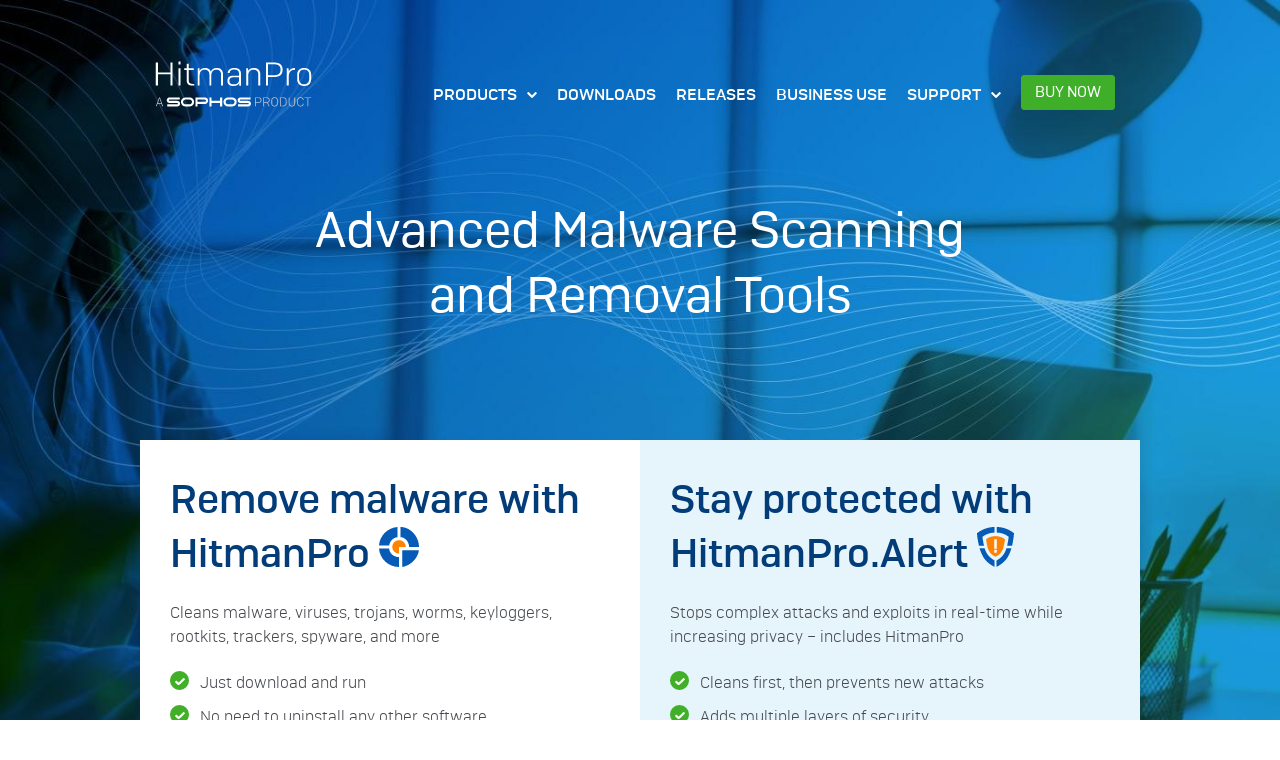

--- FILE ---
content_type: text/html; charset=UTF-8
request_url: https://www.hitmanpro.com/en-us?x-clickref=__CLICKREF__&affiliate=1011l105151
body_size: 6431
content:
<!DOCTYPE html>
<html lang="en" dir="ltr" prefix="og: https://ogp.me/ns#">
  <head>
    <!-- OneTrust Cookies Consent Notice start for www.hitmanpro.com -->
    <script type="text/javascript" src="https://cdn.cookielaw.org/consent/538514f7-82d1-4f6e-b4f1-b38490f55ada/OtAutoBlock.js" ></script>
    <script src="https://cdn.cookielaw.org/scripttemplates/otSDKStub.js"  type="text/javascript" charset="UTF-8" data-domain-script="538514f7-82d1-4f6e-b4f1-b38490f55ada" ></script>
    <script type="text/javascript">
    function OptanonWrapper() { }
    </script>
    <!-- OneTrust Cookies Consent Notice end for www.hitmanpro.com -->
    <meta charset="utf-8" />
<meta name="description" content="HitmanPro Malware Removal Cleans Viruses, Trojans, Keyloggers, Ransomware, Spyware and More. Secure from Attacks in Real Time with HitmanPro.Alert." />
<meta name="abstract" content="HitmanPro Detects and Removes Viruses, Trojans, Keyloggers, Ransomware, Spyware and More. HitmanPro.Alert Prevents Attacks in Real-Time." />
<meta name="keywords" content="remove, malware, tool, scan, clean, lightweight, download, run, ransomware, hitman pro" />
<link rel="canonical" href="https://www.hitmanpro.com/en-us" />
<link rel="shortlink" href="https://www.hitmanpro.com/en-us" />
<meta property="og:site_name" content="HitmanPro" />
<meta property="og:url" content="https://www.hitmanpro.com/en-us" />
<meta property="og:title" content="HitmanPro and HitmanPro.Alert. Advanced Malware Scanning, Detection and Removal Tools." />
<meta property="og:description" content="HitmanPro cleans malware, viruses, trojans, keyloggers, rootkits, trackers, ransomware and spyware while HitmanPro.Alert provides continuous scanning in real time." />
<meta property="og:image" content="https://www.hitmanpro.com/sites/default/files/2021-01/hitmanpro-securing-home-desktop-computer-user.png" />
<meta name="google-site-verification" content="2eaEMXhYuZnKBdKbqEIZMEBRk95_Xbb_Ln4w4oWBXL4" />
<meta name="Generator" content="Drupal 11 (https://www.drupal.org)" />
<meta name="MobileOptimized" content="width" />
<meta name="HandheldFriendly" content="true" />
<meta name="viewport" content="width=device-width, initial-scale=1.0" />
<script type="application/ld+json">{
    "@context": "https://schema.org",
    "@graph": [
        {
            "@type": "Organization",
            "@id": "https://www.hitmanpro.com",
            "name": "HitmanPro",
            "sameAs": [
                "https://en.wikipedia.org/wiki/HitmanPro"
            ],
            "url": "https://www.hitmanpro.com/",
            "logo": {
                "@type": "ImageObject",
                "url": "/themes/custom/hitmanpro/images/hitmanpro-alert-blue-icon.svg"
            }
        }
    ]
}</script>

    <link rel="icon" href="/favicon.ico" sizes="any">
    <link rel="icon" href="/icon.svg" type="image/svg+xml">
    <link rel="apple-touch-icon" href="/apple-touch-icon.png">
    <link rel="manifest" href="/manifest.webmanifest">
    <title>HitmanPro Advanced Malware Removal Tools</title>
    <link rel="stylesheet" media="all" href="/sites/default/files/css/css_l1a999IU-qC-wLPp5qJCex8yIzZCCcC1jfRLvDXsL80.css?delta=0&amp;language=en&amp;theme=hitmanpro&amp;include=eJxljkEOwzAIBD9k12_CBDluMFhApLqvb9VcIvW2mpnDIoP7KhWcEl57kDs08oRqVDY7J_ADnvC6gKgN4P6mtPcYINO0oI6pQhJ5J9i6tFxZ8bgVjbUCZ4_FX30TDEvPyNU6Hv7Pu4Rp8uVB4_fyA-JIRQ4" />
<link rel="stylesheet" media="all" href="/sites/default/files/css/css_ZCM10qWo8Ww8MH1AJiTiJh9h2fZVIOqjMuvNn441QlA.css?delta=1&amp;language=en&amp;theme=hitmanpro&amp;include=eJxljkEOwzAIBD9k12_CBDluMFhApLqvb9VcIvW2mpnDIoP7KhWcEl57kDs08oRqVDY7J_ADnvC6gKgN4P6mtPcYINO0oI6pQhJ5J9i6tFxZ8bgVjbUCZ4_FX30TDEvPyNU6Hv7Pu4Rp8uVB4_fyA-JIRQ4" />
<link rel="stylesheet" media="all" href="https://fonts.googleapis.com/css2?family=Inconsolata&amp;display=swap" />
<link rel="stylesheet" media="all" href="/sites/default/files/css/css_U6y94G9dgVOK_ZevKlCRqQchXtPJgezL5II_JQLj-I0.css?delta=3&amp;language=en&amp;theme=hitmanpro&amp;include=eJxljkEOwzAIBD9k12_CBDluMFhApLqvb9VcIvW2mpnDIoP7KhWcEl57kDs08oRqVDY7J_ADnvC6gKgN4P6mtPcYINO0oI6pQhJ5J9i6tFxZ8bgVjbUCZ4_FX30TDEvPyNU6Hv7Pu4Rp8uVB4_fyA-JIRQ4" />

    <script type="application/json" data-drupal-selector="drupal-settings-json">{"path":{"baseUrl":"\/","pathPrefix":"en-us\/","currentPath":"node\/1","currentPathIsAdmin":false,"isFront":true,"currentLanguage":"en","currentQuery":{"affiliate":"1011l105151","x-clickref":"__CLICKREF__"}},"pluralDelimiter":"\u0003","gtag":{"tagId":"","consentMode":true,"otherIds":[],"events":[],"additionalConfigInfo":[]},"suppressDeprecationErrors":true,"ajaxPageState":{"libraries":"eJxtj80OwyAMg18IyiNVIY1S1kAQodPY069aL93PxbL9-WIUMBshgpHD02cyAyZzqI1C0ZZB0pMcq7LQ3IEDH_KdJ7jB47PMbk09Q6lNA2quWqh0vxIsqbCPorhdFiwaQbz1IQe-AIGhe_exJdzst0-lN3WmdVWbUehO7ZguTGFpewWZ_iBnwzrl9-8XDJhlTA","theme":"hitmanpro","theme_token":null},"ajaxTrustedUrl":[],"gtm":{"tagId":null,"settings":{"data_layer":"dataLayer","include_classes":false,"allowlist_classes":"","blocklist_classes":"","include_environment":false,"environment_id":"","environment_token":""},"tagIds":["GTM-KPTFF5"]},"csp":{"nonce":"3wwgpQcU0ckl08sLovENFA"},"user":{"uid":0,"permissionsHash":"9ea6ba9267b881f9a4ec7d2b11b769705e53f00f7538c7ed0bdb44ce249f0f46"}}</script>
<script src="/sites/default/files/js/js_5TAbNA140qj7m1K_5m_POJeqBk4HVTSnNLkv-B1KBLM.js?scope=header&amp;delta=0&amp;language=en&amp;theme=hitmanpro&amp;include=eJxtiVEKgCAQBS9keiRZc3kaqytqUbevX6GfgZmBKoT9JDh8MFjd0kH3GotJeRaqrauDaCDZxnwkV5ihLenwu_DFPfQcwS72s5HYn_UCjPAwRg"></script>
<script src="/modules/contrib/google_tag/js/gtag.js?t6bahr"></script>
<script src="/modules/contrib/google_tag/js/gtm.js?t6bahr"></script>

  </head>
  <body class="page-node-1 path-frontpage page-node-type-page">
        <a href="#main-content" class="visually-hidden focusable skip-link">
      Skip to main content
    </a>
    <noscript><iframe src="https://www.googletagmanager.com/ns.html?id=GTM-KPTFF5"
                  height="0" width="0" style="display:none;visibility:hidden"></iframe></noscript>

      <div class="dialog-off-canvas-main-canvas" data-off-canvas-main-canvas>
    
  
            
            
    
<div class="background-image" style="background-image: url('/sites/default/files/styles/background_image/public/2019-12/homepage-background-cover.jpeg?itok=5FYPkv6t');background-attachment:fixed;background-size:cover;">
      <header class="header" role="banner">
      <div class="container">
          <div class="region region-header">
    

<div id="block-hitmanpro-branding" class="block block-system block-system-branding-block">
  
    
        <a href="/en-us" title="Home" rel="home" class="site-logo">
      <svg id="Layer_1" xmlns="http://www.w3.org/2000/svg" version="1.1" width="157" height="48" viewBox="0 0 157 48">
        <path style="fill: #fff;" d="M15.45,25.62v-11.32H2.95v11.32H.87V2.52h2.08v10h12.51V2.52h2.05v23.1h-2.05ZM25.49,4.5h-2.08V1.53h2.08v2.97ZM25.42,25.62h-1.98V8.29h1.98v17.33ZM39.31,23.97v1.65h-1.75c-4.55,0-5.81-2.41-5.81-5.21v-10.53h-2.61v-1.58h2.61V3.71h1.95v4.59h4.95v1.58h-4.95v10.43c0,2.15,1.02,3.66,4.12,3.66h1.49ZM44.63,25.62h-1.95V8.29h1.72l.13,2.8c.86-1.82,2.71-3.17,5.68-3.17s4.85,1.58,5.61,3.7c.79-2.11,2.77-3.7,6.1-3.7,4.22,0,6.14,3.04,6.14,6.4v11.29h-1.95v-10.89c0-2.44-1.09-5.05-4.72-5.05s-5.05,2.74-5.05,5.38v10.56h-1.95v-10.89c0-2.44-1.09-5.05-4.72-5.05s-5.05,2.74-5.05,5.38v10.56ZM78.71,24.36c4.06,0,5.38-2.15,5.38-4.88v-2.21h-5.15c-3.5,0-4.59,1.39-4.59,3.47,0,1.95.92,3.63,4.36,3.63ZM84.29,25.62l-.07-2.41c-.82,1.65-2.61,2.77-5.97,2.77-4.49,0-5.84-2.38-5.84-5.21,0-3.14,1.72-5.11,6.27-5.11h5.41v-1.65c0-2.38-1.15-4.45-4.65-4.45s-4.75,1.55-4.75,3.17v.26h-1.85v-.26c0-2.47,2.01-4.78,6.63-4.78,4.88,0,6.57,2.77,6.57,6.14v11.55h-1.75ZM93.3,25.62h-1.95V8.29h1.72l.13,2.8c.89-1.82,2.77-3.17,5.81-3.17,4.36,0,6.3,3.04,6.3,6.4v11.29h-1.98v-10.89c0-2.44-1.12-5.05-4.85-5.05s-5.18,2.74-5.18,5.38c0,0,0,10.56,0,10.56ZM119.27,16.97h-6.2v8.65h-2.08V2.52h8.28c6.53,0,8.38,3.43,8.38,7.23s-1.85,7.23-8.38,7.23h0ZM119.27,4.3h-6.2v10.92h6.2c4.95,0,6.3-2.54,6.3-5.48s-1.35-5.45-6.3-5.45ZM133.79,25.62h-1.95V8.29h1.72l.16,3.37c.89-2.11,2.8-3.7,6.17-3.7v1.88h-.36c-4.22,0-5.74,2.94-5.74,6.17v9.6h0ZM142.14,19.22v-4.55c0-3.2,1.75-6.73,7-6.73s7,3.53,7,6.73v4.55c0,3.23-1.72,6.76-7,6.76s-7-3.53-7-6.76ZM154.19,19.25v-4.59c0-2.38-1.25-5.08-5.05-5.08s-5.05,2.71-5.05,5.08v4.59c0,2.34,1.25,5.08,5.05,5.08s5.05-2.74,5.05-5.08Z"/>
        <g>
          <path style="fill: #c3c2cb" d="M6.11,42.99l-1.64-4.67-1.64,4.67h3.27ZM7.28,46.33l-.95-2.7h-3.72l-.96,2.7h-.79l3.23-8.95h.79l3.22,8.95h-.83ZM103.23,42.98h-2.4v3.35h-.81v-8.95h3.21c2.53,0,3.25,1.33,3.25,2.8s-.72,2.8-3.25,2.8ZM103.23,38.07h-2.4v4.23h2.4c1.92,0,2.44-.98,2.44-2.12s-.52-2.11-2.44-2.11ZM111.45,38.06h-2.4v4.05h2.4c1.93,0,2.44-.95,2.44-2.02s-.51-2.03-2.44-2.03ZM111.45,42.78h-2.4v3.55h-.81v-8.95h3.21c2.53,0,3.25,1.27,3.25,2.7,0,1.14-.45,2.17-1.9,2.54l1.74,3.71h-.84l-1.67-3.58c-.18.01-.36.03-.56.03ZM119.59,46.47c-2.43,0-3.23-1.61-3.23-3.11v-3.03c0-1.48.81-3.09,3.23-3.09s3.26,1.61,3.26,3.09v3.03c0,1.5-.78,3.11-3.26,3.11ZM119.59,45.77c1.87,0,2.48-1.27,2.48-2.44v-2.94c0-1.18-.61-2.44-2.48-2.44s-2.45,1.27-2.45,2.44v2.94c0,1.18.63,2.44,2.45,2.44ZM125.01,46.33v-8.95h3.34c2.44,0,3.25,1.6,3.25,3.09v2.76c0,1.48-.81,3.09-3.25,3.09,0,0-3.34,0-3.34,0ZM125.81,45.63h2.53c1.84,0,2.44-1.25,2.44-2.43v-2.68c0-1.18-.6-2.43-2.44-2.43h-2.53v7.54ZM133.66,37.38h.79v5.94c0,1.18.61,2.44,2.44,2.44s2.47-1.27,2.47-2.44v-5.94h.79v5.98c0,1.5-.79,3.11-3.26,3.11s-3.23-1.61-3.23-3.11v-5.98ZM147.85,43.66h.78v.23c0,1.23-.78,2.58-3.14,2.58s-3.23-1.61-3.23-3.11v-3.03c0-1.48.81-3.09,3.23-3.09s3.14,1.3,3.14,2.48v.22h-.78v-.18c0-.86-.6-1.81-2.36-1.81s-2.45,1.24-2.45,2.39v3.03c0,1.16.63,2.4,2.45,2.4s2.36-1,2.36-1.92c0,0,0-.19,0-.19ZM156.13,38.09h-2.9v8.24h-.79v-8.24h-2.89v-.7h6.58s0,.7,0,.7Z"/>
          <g>
            <path style="fill: #fefefe" d="M93.18,40.86h-7.77c-.35,0-.64-.29-.64-.64s.29-.64.64-.64h10.1s0-2.15,0-2.15h-10.1c-1.54,0-2.8,1.25-2.8,2.8s1.25,2.8,2.8,2.8h7.77c.35,0,.64.29.64.65s-.29.63-.64.63h-10.13v2.15h10.13c1.54,0,2.8-1.24,2.8-2.78,0-1.54-1.25-2.8-2.8-2.8Z"/>
            <path style="fill: #fefefe" d="M34.64,37.42h-4.21c-2.49,0-4.52,2.03-4.52,4.52s2.03,4.52,4.52,4.52h4.21c2.49,0,4.52-2.03,4.52-4.52,0-2.49-2.03-4.52-4.52-4.52ZM34.64,44.3h-4.21c-1.3,0-2.36-1.06-2.36-2.36s1.06-2.36,2.36-2.36h4.21c1.3,0,2.36,1.06,2.36,2.36s-1.06,2.36-2.36,2.36Z"/>
            <path style="fill: #fefefe" d="M77.19,37.42h-4.21c-2.49,0-4.52,2.03-4.52,4.52,0,2.49,2.03,4.52,4.52,4.52h4.21c2.49,0,4.52-2.03,4.52-4.52s-2.03-4.52-4.52-4.52ZM77.19,44.3h-4.21c-1.3,0-2.36-1.06-2.36-2.36s1.06-2.36,2.36-2.36h4.21c1.3,0,2.36,1.06,2.36,2.36s-1.06,2.36-2.36,2.36Z"/>
            <polygon style="fill: #fefefe" points="65.03 37.43 65.03 40.85 56.61 40.85 56.61 37.43 54.45 37.43 54.45 46.45 56.61 46.45 56.61 43.01 65.03 43.01 65.03 46.45 67.19 46.45 67.19 37.43 65.03 37.43"/>
            <path style="fill: #fefefe" d="M22.31,40.86h-7.77c-.35,0-.64-.29-.64-.64s.29-.64.64-.64h10.1v-2.15h-10.1c-1.54,0-2.8,1.25-2.8,2.8s1.25,2.8,2.8,2.8h7.77c.35,0,.64.29.64.65s-.29.63-.64.63h-10.13v2.15h10.13c1.54,0,2.8-1.24,2.8-2.78s-1.25-2.8-2.8-2.8Z"/>
            <path style="fill: #fefefe" d="M49.83,37.43h-7.27s-.87,0-.87,0h-1.29v9.02s2.16,0,2.16,0v-2.42s7.27,0,7.27,0c1.82,0,3.3-1.48,3.3-3.3s-1.48-3.3-3.3-3.3ZM49.83,41.87h-7.27s0-2.29,0-2.29h7.27c.63,0,1.14.51,1.14,1.14s-.51,1.14-1.14,1.14Z"/>
          </g>
        </g>
      </svg>
    </a>
      </div>


<button id="nav-toggle" aria-hidden="true"><span>Menu</span></button>

<nav role="navigation" aria-labelledby="block-hitmanpro-main-menu-menu" id="block-hitmanpro-main-menu" class="block menu--main-menu">
            
  <h4 class="visually-hidden" id="block-hitmanpro-main-menu-menu">Main navigation</h4>
  

        
                <ul class="menu menu--level-1">
                    <li class="menu-item menu-item--expanded">
        <span class="show-arrow">Products</span>
                                  <ul class="menu">
                    <li class="menu-item">
        <a href="/en-us/hmp" class="menu-item__product--hitman-pro" data-drupal-link-system-path="node/21">HitmanPro</a>
              </li>
                <li class="menu-item">
        <a href="/en-us/alert" class="menu-item__product--hitman-pro-alert" data-drupal-link-system-path="node/26">HitmanPro.Alert</a>
              </li>
        </ul>
  
              </li>
                <li class="menu-item">
        <a href="/en-us/downloads" data-drupal-link-system-path="node/81">Downloads</a>
              </li>
                <li class="menu-item">
        <a href="/en-us/whats-new/hitmanpro" data-drupal-link-system-path="whats-new/hitmanpro">Releases</a>
              </li>
                <li class="menu-item">
        <a href="/en-us/hmp-business" data-drupal-link-system-path="node/16">Business Use</a>
              </li>
                <li class="menu-item menu-item--expanded">
        <span class="show-arrow">Support</span>
                                  <ul class="menu">
                    <li class="menu-item">
        <a href="/en-us/support-hmp" class="menu-item__product--hitman-pro" data-drupal-link-system-path="node/36">HitmanPro</a>
              </li>
                <li class="menu-item">
        <a href="/en-us/support-alert" class="menu-item__product--hitman-pro-alert" data-drupal-link-system-path="node/41">HitmanPro.Alert</a>
              </li>
        </ul>
  
              </li>
                <li class="menu-item">
        <a href="/en-us/buy-now" class="button" data-drupal-link-system-path="node/31">Buy Now</a>
              </li>
        </ul>
  


  </nav>

  </div>

      </div>
    </header>
  
  <main id="main" class="main" role="main">
      <div class="region region-highlighted">
    <div data-drupal-messages-fallback class="hidden"></div>

  </div>

    
    
    <div class="layout-container">
      <a id="main-content" tabindex="-1"></a>      
        <div class="region region-content">
    

<div id="block-hitmanpro-content" class="block block-system block-system-main-block">
  
    
      

<article class="node node--type-page node--view-mode-full">

  
    

  
  <div class="node__content">
    



  <div class="span-nine layout-intro">
          <div  class="layout-intro__container container">
        <div class="layout-intro__content">
          




<section class="heading-block">
  <div class="heading-block__content container">
    
          <h1 class="heading-block__title" >Advanced Malware Scanning and Removal Tools</h1>
        
          
      </div>
</section>

        </div>
      </div>
      </div>




  <div class="background-none content-background-white layout-bricks">
    <div class="layout-bricks__container container">
      <div class="layout-bricks__inner">
        
                  <div class="layout-bricks__row layout-bricks__two-column">
                          <div  class="layout-bricks__two-column-first">
                



<section class="basic-block">
  <div class="basic-block__content">
    
        
          <div class="product-intro">
<h2>Remove malware with HitmanPro <img alt="HitmanPro logo" src="/themes/custom/hitmanpro/images/hitmanpro-blue-icon.svg"></h2>
</div>

<p>Cleans malware, viruses, trojans, worms, keyloggers, rootkits, trackers, spyware, and more</p>

<ul class="checkmark-list">
	<li>Just download and run</li>
	<li>No need to uninstall any other software</li>
	<li>Only takes 10MB of space</li>
</ul>

<p><a class="button-arrow" href="/hmp">Learn More</a></p>

<div class="product-intro__buttons">
<div class="product-intro__buttons-first"><a class="button button--secondary" href="/en-us/downloads">Free 30-day Trial</a>

<div class="product-intro__actions-footer-dark">No credit card required</div>
</div>

<div class="product-intro__buttons-last"><a class="button" href="https://shop.hitmanpro.com/747/purl-hitman-pro">Buy Now - <span class="sophos-cb-token sophos-cb-currency-token" data-sophos-cb-type="currency" data-sophos-cb-client-id="747" data-sophos-cb-product-id="69061" data-sophos-cb-nid="21" data-sophos-cb-lookup="false"></span> <span class="sophos-cb-token sophos-cb-price-token" data-sophos-cb-type="price" data-sophos-cb-client-id="747" data-sophos-cb-product-id="69061" data-sophos-cb-nid="21" data-sophos-cb-lookup="false"></span></a>

<div class="product-intro__actions-footer-dark">Click ‘Buy Now’ to purchase via the reseller Cleverbridge</div>
</div>
</div>
      </div>
</section>

              </div>
            
                          <div  class="layout-bricks__two-column-last">
                



<section class="basic-block">
  <div class="basic-block__content">
    
        
          <div class="product-intro">
<h2>Stay protected with HitmanPro.Alert <img alt="HitmanPro.Alert logo" src="/themes/custom/hitmanpro/images/hitmanpro-alert-blue-icon.svg"></h2>
</div>

<p>Stops complex attacks and exploits in real-time while increasing privacy – includes HitmanPro</p>

<ul class="checkmark-list">
	<li>Cleans first, then prevents new attacks</li>
	<li>Adds multiple layers of security</li>
	<li>No need to uninstall any other software</li>
</ul>

<p><a class="button-arrow" href="/alert">Learn More</a></p>

<div class="product-intro__buttons">
<div class="product-intro__buttons-first"><a class="button button--secondary" href="/en-us/downloads">Free 30-day Trial</a>

<div class="product-intro__actions-footer-dark">No credit card required</div>
</div>

<div class="product-intro__buttons-last"><a class="button" href="https://shop.hitmanpro.com/747/purl-hitmanpro-alert">Buy Now - <span class="sophos-cb-token sophos-cb-currency-token" data-sophos-cb-type="currency" data-sophos-cb-client-id="747" data-sophos-cb-product-id="164179" data-sophos-cb-nid="26" data-sophos-cb-lookup="false"></span> <span class="sophos-cb-token sophos-cb-price-token" data-sophos-cb-type="price" data-sophos-cb-client-id="747" data-sophos-cb-product-id="164179" data-sophos-cb-nid="26" data-sophos-cb-lookup="false"></span></a>

<div class="product-intro__actions-footer-dark">Click ‘Buy Now’ to purchase via the reseller Cleverbridge</div>
</div>
</div>
      </div>
</section>

              </div>
                      </div>
        
        
        
        
      </div>
    </div>
  </div>

  </div>

  
</article>

  </div>

  </div>

    </div>
  </main>

      <footer class="footer" role="contentinfo">
      <div class="footer-inner">
        <div class="container">
          
            <div class="region region-footer">
    

<div id="block-sitebranding" class="block block-system block-system-branding-block">
  
    
        <a href="/en-us" title="Home" rel="home" class="site-logo">
      <svg id="Layer_1" xmlns="http://www.w3.org/2000/svg" version="1.1" width="157" height="48" viewBox="0 0 157 48">
        <path style="fill: #fff;" d="M15.45,25.62v-11.32H2.95v11.32H.87V2.52h2.08v10h12.51V2.52h2.05v23.1h-2.05ZM25.49,4.5h-2.08V1.53h2.08v2.97ZM25.42,25.62h-1.98V8.29h1.98v17.33ZM39.31,23.97v1.65h-1.75c-4.55,0-5.81-2.41-5.81-5.21v-10.53h-2.61v-1.58h2.61V3.71h1.95v4.59h4.95v1.58h-4.95v10.43c0,2.15,1.02,3.66,4.12,3.66h1.49ZM44.63,25.62h-1.95V8.29h1.72l.13,2.8c.86-1.82,2.71-3.17,5.68-3.17s4.85,1.58,5.61,3.7c.79-2.11,2.77-3.7,6.1-3.7,4.22,0,6.14,3.04,6.14,6.4v11.29h-1.95v-10.89c0-2.44-1.09-5.05-4.72-5.05s-5.05,2.74-5.05,5.38v10.56h-1.95v-10.89c0-2.44-1.09-5.05-4.72-5.05s-5.05,2.74-5.05,5.38v10.56ZM78.71,24.36c4.06,0,5.38-2.15,5.38-4.88v-2.21h-5.15c-3.5,0-4.59,1.39-4.59,3.47,0,1.95.92,3.63,4.36,3.63ZM84.29,25.62l-.07-2.41c-.82,1.65-2.61,2.77-5.97,2.77-4.49,0-5.84-2.38-5.84-5.21,0-3.14,1.72-5.11,6.27-5.11h5.41v-1.65c0-2.38-1.15-4.45-4.65-4.45s-4.75,1.55-4.75,3.17v.26h-1.85v-.26c0-2.47,2.01-4.78,6.63-4.78,4.88,0,6.57,2.77,6.57,6.14v11.55h-1.75ZM93.3,25.62h-1.95V8.29h1.72l.13,2.8c.89-1.82,2.77-3.17,5.81-3.17,4.36,0,6.3,3.04,6.3,6.4v11.29h-1.98v-10.89c0-2.44-1.12-5.05-4.85-5.05s-5.18,2.74-5.18,5.38c0,0,0,10.56,0,10.56ZM119.27,16.97h-6.2v8.65h-2.08V2.52h8.28c6.53,0,8.38,3.43,8.38,7.23s-1.85,7.23-8.38,7.23h0ZM119.27,4.3h-6.2v10.92h6.2c4.95,0,6.3-2.54,6.3-5.48s-1.35-5.45-6.3-5.45ZM133.79,25.62h-1.95V8.29h1.72l.16,3.37c.89-2.11,2.8-3.7,6.17-3.7v1.88h-.36c-4.22,0-5.74,2.94-5.74,6.17v9.6h0ZM142.14,19.22v-4.55c0-3.2,1.75-6.73,7-6.73s7,3.53,7,6.73v4.55c0,3.23-1.72,6.76-7,6.76s-7-3.53-7-6.76ZM154.19,19.25v-4.59c0-2.38-1.25-5.08-5.05-5.08s-5.05,2.71-5.05,5.08v4.59c0,2.34,1.25,5.08,5.05,5.08s5.05-2.74,5.05-5.08Z"/>
        <g>
          <path style="fill: #c3c2cb" d="M6.11,42.99l-1.64-4.67-1.64,4.67h3.27ZM7.28,46.33l-.95-2.7h-3.72l-.96,2.7h-.79l3.23-8.95h.79l3.22,8.95h-.83ZM103.23,42.98h-2.4v3.35h-.81v-8.95h3.21c2.53,0,3.25,1.33,3.25,2.8s-.72,2.8-3.25,2.8ZM103.23,38.07h-2.4v4.23h2.4c1.92,0,2.44-.98,2.44-2.12s-.52-2.11-2.44-2.11ZM111.45,38.06h-2.4v4.05h2.4c1.93,0,2.44-.95,2.44-2.02s-.51-2.03-2.44-2.03ZM111.45,42.78h-2.4v3.55h-.81v-8.95h3.21c2.53,0,3.25,1.27,3.25,2.7,0,1.14-.45,2.17-1.9,2.54l1.74,3.71h-.84l-1.67-3.58c-.18.01-.36.03-.56.03ZM119.59,46.47c-2.43,0-3.23-1.61-3.23-3.11v-3.03c0-1.48.81-3.09,3.23-3.09s3.26,1.61,3.26,3.09v3.03c0,1.5-.78,3.11-3.26,3.11ZM119.59,45.77c1.87,0,2.48-1.27,2.48-2.44v-2.94c0-1.18-.61-2.44-2.48-2.44s-2.45,1.27-2.45,2.44v2.94c0,1.18.63,2.44,2.45,2.44ZM125.01,46.33v-8.95h3.34c2.44,0,3.25,1.6,3.25,3.09v2.76c0,1.48-.81,3.09-3.25,3.09,0,0-3.34,0-3.34,0ZM125.81,45.63h2.53c1.84,0,2.44-1.25,2.44-2.43v-2.68c0-1.18-.6-2.43-2.44-2.43h-2.53v7.54ZM133.66,37.38h.79v5.94c0,1.18.61,2.44,2.44,2.44s2.47-1.27,2.47-2.44v-5.94h.79v5.98c0,1.5-.79,3.11-3.26,3.11s-3.23-1.61-3.23-3.11v-5.98ZM147.85,43.66h.78v.23c0,1.23-.78,2.58-3.14,2.58s-3.23-1.61-3.23-3.11v-3.03c0-1.48.81-3.09,3.23-3.09s3.14,1.3,3.14,2.48v.22h-.78v-.18c0-.86-.6-1.81-2.36-1.81s-2.45,1.24-2.45,2.39v3.03c0,1.16.63,2.4,2.45,2.4s2.36-1,2.36-1.92c0,0,0-.19,0-.19ZM156.13,38.09h-2.9v8.24h-.79v-8.24h-2.89v-.7h6.58s0,.7,0,.7Z"/>
          <g>
            <path style="fill: #fefefe" d="M93.18,40.86h-7.77c-.35,0-.64-.29-.64-.64s.29-.64.64-.64h10.1s0-2.15,0-2.15h-10.1c-1.54,0-2.8,1.25-2.8,2.8s1.25,2.8,2.8,2.8h7.77c.35,0,.64.29.64.65s-.29.63-.64.63h-10.13v2.15h10.13c1.54,0,2.8-1.24,2.8-2.78,0-1.54-1.25-2.8-2.8-2.8Z"/>
            <path style="fill: #fefefe" d="M34.64,37.42h-4.21c-2.49,0-4.52,2.03-4.52,4.52s2.03,4.52,4.52,4.52h4.21c2.49,0,4.52-2.03,4.52-4.52,0-2.49-2.03-4.52-4.52-4.52ZM34.64,44.3h-4.21c-1.3,0-2.36-1.06-2.36-2.36s1.06-2.36,2.36-2.36h4.21c1.3,0,2.36,1.06,2.36,2.36s-1.06,2.36-2.36,2.36Z"/>
            <path style="fill: #fefefe" d="M77.19,37.42h-4.21c-2.49,0-4.52,2.03-4.52,4.52,0,2.49,2.03,4.52,4.52,4.52h4.21c2.49,0,4.52-2.03,4.52-4.52s-2.03-4.52-4.52-4.52ZM77.19,44.3h-4.21c-1.3,0-2.36-1.06-2.36-2.36s1.06-2.36,2.36-2.36h4.21c1.3,0,2.36,1.06,2.36,2.36s-1.06,2.36-2.36,2.36Z"/>
            <polygon style="fill: #fefefe" points="65.03 37.43 65.03 40.85 56.61 40.85 56.61 37.43 54.45 37.43 54.45 46.45 56.61 46.45 56.61 43.01 65.03 43.01 65.03 46.45 67.19 46.45 67.19 37.43 65.03 37.43"/>
            <path style="fill: #fefefe" d="M22.31,40.86h-7.77c-.35,0-.64-.29-.64-.64s.29-.64.64-.64h10.1v-2.15h-10.1c-1.54,0-2.8,1.25-2.8,2.8s1.25,2.8,2.8,2.8h7.77c.35,0,.64.29.64.65s-.29.63-.64.63h-10.13v2.15h10.13c1.54,0,2.8-1.24,2.8-2.78s-1.25-2.8-2.8-2.8Z"/>
            <path style="fill: #fefefe" d="M49.83,37.43h-7.27s-.87,0-.87,0h-1.29v9.02s2.16,0,2.16,0v-2.42s7.27,0,7.27,0c1.82,0,3.3-1.48,3.3-3.3s-1.48-3.3-3.3-3.3ZM49.83,41.87h-7.27s0-2.29,0-2.29h7.27c.63,0,1.14.51,1.14,1.14s-.51,1.14-1.14,1.14Z"/>
          </g>
        </g>
      </svg>
    </a>
      </div>
<nav role="navigation" aria-labelledby="block-footer-menu" id="block-footer" class="block block-menu navigation menu--footer">
            
  <h4 class="visually-hidden" id="block-footer-menu">Footer</h4>
  

        
                <ul class="menu menu--level-1">
                    <li class="menu-item menu-item--expanded">
        <span class="visually-hidden">Sophos</span>
                                  <ul class="menu">
                    <li class="menu-item">
        <a href="https://www.sophos.com/en-us" target="_blank">Sophos.com</a>
              </li>
                <li class="menu-item">
        <a href="https://www.sophos.com/en-us/products/endpoint-antivirus" target="_blank">Sophos Intercept X</a>
              </li>
                <li class="menu-item">
        <a href="https://home.sophos.com/" target="_blank">Sophos Home</a>
              </li>
        </ul>
  
              </li>
                <li class="menu-item menu-item--expanded">
        <span class="visually-hidden">HitmanPro</span>
                                  <ul class="menu">
                    <li class="menu-item">
        <a href="/en-us/alert" data-drupal-link-system-path="node/26">HitmanPro.Alert</a>
              </li>
                <li class="menu-item">
        <a href="/en-us/hmp" data-drupal-link-system-path="node/21">HitmanPro</a>
              </li>
                <li class="menu-item">
        <a href="/en-us/hmp-business" data-drupal-link-system-path="node/16">HitmanPro for Business</a>
              </li>
                <li class="menu-item">
        <a href="/en-us/downloads" data-drupal-link-system-path="node/81">Downloads</a>
              </li>
                <li class="menu-item">
        <a href="/en-us/buy-now" data-drupal-link-system-path="node/31">Buy HitmanPro</a>
              </li>
        </ul>
  
              </li>
                <li class="menu-item menu-item--expanded">
        <span class="visually-hidden">Support</span>
                                  <ul class="menu">
                    <li class="menu-item">
        <a href="/en-us/support-alert" data-drupal-link-system-path="node/41">HMP Alert Support</a>
              </li>
                <li class="menu-item">
        <a href="/en-us/support-hmp" data-drupal-link-system-path="node/36">HMP Support</a>
              </li>
                <li class="menu-item">
        <a href="/en-us/partners" data-drupal-link-system-path="node/56">Partners</a>
              </li>
                <li class="menu-item">
        <a href="/en-us/resellers" data-drupal-link-system-path="node/86">Resellers</a>
              </li>
                <li class="menu-item">
        <a href="/en-us/affiliates" data-drupal-link-system-path="node/51">Affiliates</a>
              </li>
        </ul>
  
              </li>
        </ul>
  


  </nav>

  </div>

            <div class="region region-footer-bottom">
    <div class="footer-copyright">
      &copy; 2026 Sophos
    </div>
    <nav role="navigation" aria-labelledby="block-legal-menu" id="block-legal" class="block block-menu navigation menu--legal">
            
  <h4 class="visually-hidden" id="block-legal-menu">Legal</h4>
  

        
                <ul class="menu menu--level-1">
                    <li class="menu-item">
        <a href="http://www.sophos.com/en-us/legal" target="_blank">Legal</a>
              </li>
                <li class="menu-item">
        <a href="http://www.sophos.com/en-us/legal/sophos-group-privacy-policy" target="_blank">Privacy</a>
              </li>
                <li class="menu-item">
        <a href="http://www.sophos.com/en-us/legal/cookie-information" target="_blank">Cookie Information</a>
              </li>
                <li class="menu-item">
        <a href="https://www.sophos.com/en-us/legal/sophos-responsible-disclosure-policy" target="_blank">Responsible Disclosure Policy</a>
              </li>
        </ul>
  


  </nav>

  </div>

        </div>
      </div>
    </footer>
  </div>

  </div>

    
    <script src="/core/assets/vendor/jquery/jquery.min.js?v=4.0.0-rc.1"></script>
<script src="/sites/default/files/js/js_XSziLzGR3eatbrDNQwhM3CIBBO3drxlF-XSjxLuRmD8.js?scope=footer&amp;delta=1&amp;language=en&amp;theme=hitmanpro&amp;include=eJxtiVEKgCAQBS9keiRZc3kaqytqUbevX6GfgZmBKoT9JDh8MFjd0kH3GotJeRaqrauDaCDZxnwkV5ihLenwu_DFPfQcwS72s5HYn_UCjPAwRg"></script>

  </body>
</html>


--- FILE ---
content_type: text/css
request_url: https://www.hitmanpro.com/sites/default/files/css/css_ZCM10qWo8Ww8MH1AJiTiJh9h2fZVIOqjMuvNn441QlA.css?delta=1&language=en&theme=hitmanpro&include=eJxljkEOwzAIBD9k12_CBDluMFhApLqvb9VcIvW2mpnDIoP7KhWcEl57kDs08oRqVDY7J_ADnvC6gKgN4P6mtPcYINO0oI6pQhJ5J9i6tFxZ8bgVjbUCZ4_FX30TDEvPyNU6Hv7Pu4Rp8uVB4_fyA-JIRQ4
body_size: 9881
content:
/* @license MIT https://github.com/necolas/normalize.css/blob/3.0.3/LICENSE.md */
html{font-family:sans-serif;-ms-text-size-adjust:100%;-webkit-text-size-adjust:100%;}body{margin:0;}article,aside,details,figcaption,figure,footer,header,hgroup,main,menu,nav,section,summary{display:block;}audio,canvas,progress,video{display:inline-block;vertical-align:baseline;}audio:not([controls]){display:none;height:0;}[hidden],template{display:none;}a{background-color:transparent;}a:active,a:hover{outline:0;}abbr[title]{border-bottom:1px dotted;}b,strong{font-weight:bold;}dfn{font-style:italic;}h1{font-size:2em;margin:0.67em 0;}mark{background:#ff0;color:#000;}small{font-size:80%;}sub,sup{font-size:75%;line-height:0;position:relative;vertical-align:baseline;}sup{top:-0.5em;}sub{bottom:-0.25em;}img{border:0;}svg:not(:root){overflow:hidden;}figure{margin:1em 40px;}hr{box-sizing:content-box;height:0;}pre{overflow:auto;}code,kbd,pre,samp{font-family:monospace,monospace;font-size:1em;}button,input,optgroup,select,textarea{color:inherit;font:inherit;margin:0;}button{overflow:visible;}button,select{text-transform:none;}button,html input[type="button"],input[type="reset"],input[type="submit"]{-webkit-appearance:button;cursor:pointer;}button[disabled],html input[disabled]{cursor:default;}button::-moz-focus-inner,input::-moz-focus-inner{border:0;padding:0;}input{line-height:normal;}input[type="checkbox"],input[type="radio"]{box-sizing:border-box;padding:0;}input[type="number"]::-webkit-inner-spin-button,input[type="number"]::-webkit-outer-spin-button{height:auto;}input[type="search"]{-webkit-appearance:textfield;box-sizing:content-box;}input[type="search"]::-webkit-search-cancel-button,input[type="search"]::-webkit-search-decoration{-webkit-appearance:none;}fieldset{border:1px solid #c0c0c0;margin:0 2px;padding:0.35em 0.625em 0.75em;}legend{border:0;padding:0;}textarea{overflow:auto;}optgroup{font-weight:bold;}table{border-collapse:collapse;border-spacing:0;}td,th{padding:0;}
@media (min--moz-device-pixel-ratio:0){summary{display:list-item;}}
/* @license GPL-2.0-or-later https://www.drupal.org/licensing/faq */
.action-links{margin:1em 0;padding:0;list-style:none;}[dir="rtl"] .action-links{margin-right:0;}.action-links li{display:inline-block;margin:0 0.3em;}.action-links li:first-child{margin-left:0;}[dir="rtl"] .action-links li:first-child{margin-right:0;margin-left:0.3em;}.button-action{display:inline-block;padding:0.2em 0.5em 0.3em;text-decoration:none;line-height:160%;}.button-action::before{margin-left:-0.1em;padding-right:0.2em;content:"+";font-weight:900;}[dir="rtl"] .button-action::before{margin-right:-0.1em;margin-left:0;padding-right:0;padding-left:0.2em;}
.breadcrumb{padding-bottom:0.5em;}.breadcrumb ol{margin:0;padding:0;}[dir="rtl"] .breadcrumb ol{margin-right:0;}.breadcrumb li{display:inline;margin:0;padding:0;list-style-type:none;}.breadcrumb li::before{content:" \BB ";}.breadcrumb li:first-child::before{content:none;}
.button,.image-button{margin-right:1em;margin-left:1em;}.button:first-child,.image-button:first-child{margin-right:0;margin-left:0;}
.collapse-processed > summary{padding-right:0.5em;padding-left:0.5em;}.collapse-processed > summary::before{float:left;width:1em;height:1em;content:"";background:url(/themes/contrib/classy/images/misc/menu-expanded.png) 0 100% no-repeat;}[dir="rtl"] .collapse-processed > summary::before{float:right;background-position:100% 100%;}.collapse-processed:not([open]) > summary::before{-ms-transform:rotate(-90deg);-webkit-transform:rotate(-90deg);transform:rotate(-90deg);background-position:25% 35%;}[dir="rtl"] .collapse-processed:not([open]) > summary::before{-ms-transform:rotate(90deg);-webkit-transform:rotate(90deg);transform:rotate(90deg);background-position:75% 35%;}
.container-inline label::after,.container-inline .label::after{content:":";}.form-type-radios .container-inline label::after,.form-type-checkboxes .container-inline label::after{content:"";}.form-type-radios .container-inline .form-type-radio,.form-type-checkboxes .container-inline .form-type-checkbox{margin:0 1em;}.container-inline .form-actions,.container-inline.form-actions{margin-top:0;margin-bottom:0;}
details{margin-top:1em;margin-bottom:1em;border:1px solid #ccc;}details > .details-wrapper{padding:0.5em 1.5em;}summary{padding:0.2em 0.5em;cursor:pointer;}
.exposed-filters .filters{float:left;margin-right:1em;}[dir="rtl"] .exposed-filters .filters{float:right;margin-right:0;margin-left:1em;}.exposed-filters .form-item{margin:0 0 0.1em 0;padding:0;}.exposed-filters .form-item label{float:left;width:10em;font-weight:normal;}[dir="rtl"] .exposed-filters .form-item label{float:right;}.exposed-filters .form-select{width:14em;}.exposed-filters .current-filters{margin-bottom:1em;}.exposed-filters .current-filters .placeholder{font-weight:bold;font-style:normal;}.exposed-filters .additional-filters{float:left;margin-right:1em;}[dir="rtl"] .exposed-filters .additional-filters{float:right;margin-right:0;margin-left:1em;}
.field__label{font-weight:bold;}.field--label-inline .field__label,.field--label-inline .field__items{float:left;}.field--label-inline .field__label,.field--label-inline > .field__item,.field--label-inline .field__items{padding-right:0.5em;}[dir="rtl"] .field--label-inline .field__label,[dir="rtl"] .field--label-inline .field__items{padding-right:0;padding-left:0.5em;}.field--label-inline .field__label::after{content:":";}
form .field-multiple-table{margin:0;}form .field-multiple-table .field-multiple-drag{width:30px;padding-right:0;}[dir="rtl"] form .field-multiple-table .field-multiple-drag{padding-left:0;}form .field-multiple-table .field-multiple-drag .tabledrag-handle{padding-right:0.5em;}[dir="rtl"] form .field-multiple-table .field-multiple-drag .tabledrag-handle{padding-right:0;padding-left:0.5em;}form .field-add-more-submit{margin:0.5em 0 0;}.form-item,.form-actions{margin-top:1em;margin-bottom:1em;}tr.odd .form-item,tr.even .form-item{margin-top:0;margin-bottom:0;}.form-composite > .fieldset-wrapper > .description,.form-item .description{font-size:0.85em;}label.option{display:inline;font-weight:normal;}.form-composite > legend,.label{display:inline;margin:0;padding:0;font-size:inherit;font-weight:bold;}.form-checkboxes .form-item,.form-radios .form-item{margin-top:0.4em;margin-bottom:0.4em;}.form-type-radio .description,.form-type-checkbox .description{margin-left:2.4em;}[dir="rtl"] .form-type-radio .description,[dir="rtl"] .form-type-checkbox .description{margin-right:2.4em;margin-left:0;}.marker{color:#e00;}.form-required::after{display:inline-block;width:6px;height:6px;margin:0 0.3em;content:"";vertical-align:super;background-image:url(/themes/contrib/classy/images/icons/ee0000/required.svg);background-repeat:no-repeat;background-size:6px 6px;}abbr.tabledrag-changed,abbr.ajax-changed{border-bottom:none;}.form-item input.error,.form-item textarea.error,.form-item select.error{border:2px solid red;}.form-item--error-message::before{display:inline-block;width:14px;height:14px;content:"";vertical-align:sub;background:url(/themes/contrib/classy/images/icons/e32700/error.svg) no-repeat;background-size:contain;}
.icon-help{padding:1px 0 1px 20px;background:url(/themes/contrib/classy/images/misc/help.png) 0 50% no-repeat;}[dir="rtl"] .icon-help{padding:1px 20px 1px 0;background-position:100% 50%;}.feed-icon{display:block;overflow:hidden;width:16px;height:16px;text-indent:-9999px;background:url(/themes/contrib/classy/images/misc/feed.svg) no-repeat;}
.form--inline .form-item{float:left;margin-right:0.5em;}[dir="rtl"] .form--inline .form-item{float:right;margin-right:0;margin-left:0.5em;}[dir="rtl"] .views-filterable-options-controls .form-item{margin-right:2%;}.form--inline .form-item-separator{margin-top:2.3em;margin-right:1em;margin-left:0.5em;}[dir="rtl"] .form--inline .form-item-separator{margin-right:0.5em;margin-left:1em;}.form--inline .form-actions{clear:left;}[dir="rtl"] .form--inline .form-actions{clear:right;}
.item-list .title{font-weight:bold;}.item-list ul{margin:0 0 0.75em 0;padding:0;}.item-list li{margin:0 0 0.25em 1.5em;padding:0;}[dir="rtl"] .item-list li{margin:0 1.5em 0.25em 0;}.item-list--comma-list{display:inline;}.item-list--comma-list .item-list__comma-list,.item-list__comma-list li,[dir="rtl"] .item-list--comma-list .item-list__comma-list,[dir="rtl"] .item-list__comma-list li{margin:0;}
button.link{margin:0;padding:0;cursor:pointer;border:0;background:transparent;font-size:1em;}label button.link{font-weight:bold;}
ul.inline,ul.links.inline{display:inline;padding-left:0;}[dir="rtl"] ul.inline,[dir="rtl"] ul.links.inline{padding-right:0;padding-left:15px;}ul.inline li{display:inline;padding:0 0.5em;list-style-type:none;}ul.links a.is-active{color:#000;}
ul.menu{margin-left:1em;padding:0;list-style:none outside;text-align:left;}[dir="rtl"] ul.menu{margin-right:1em;margin-left:0;text-align:right;}.menu-item--expanded{list-style-type:circle;list-style-image:url(/themes/contrib/classy/images/misc/menu-expanded.png);}.menu-item--collapsed{list-style-type:disc;list-style-image:url(/themes/contrib/classy/images/misc/menu-collapsed.png);}[dir="rtl"] .menu-item--collapsed{list-style-image:url(/themes/contrib/classy/images/misc/menu-collapsed-rtl.png);}.menu-item{margin:0;padding-top:0.2em;}ul.menu a.is-active{color:#000;}
.more-link{display:block;text-align:right;}[dir="rtl"] .more-link{text-align:left;}
.pager__items{clear:both;text-align:center;}.pager__item{display:inline;padding:0.5em;}.pager__item.is-active{font-weight:bold;}
tr.drag{background-color:#fffff0;}tr.drag-previous{background-color:#ffd;}body div.tabledrag-changed-warning{margin-bottom:0.5em;}
tr.selected td{background:#ffc;}td.checkbox,th.checkbox{text-align:center;}[dir="rtl"] td.checkbox,[dir="rtl"] th.checkbox{text-align:center;}
th.is-active img{display:inline;}td.is-active{background-color:#ddd;}
div.tabs{margin:1em 0;}ul.tabs{margin:0 0 0.5em;padding:0;list-style:none;}.tabs > li{display:inline-block;margin-right:0.3em;}[dir="rtl"] .tabs > li{margin-right:0;margin-left:0.3em;}.tabs a{display:block;padding:0.2em 1em;text-decoration:none;}.tabs a.is-active{background-color:#eee;}.tabs a:focus,.tabs a:hover{background-color:#f5f5f5;}
.form-textarea-wrapper textarea{display:block;box-sizing:border-box;width:100%;margin:0;}
.ui-dialog--narrow{max-width:500px;}@media screen and (max-width:600px){.ui-dialog--narrow{min-width:95%;max-width:95%;}}
.messages{padding:15px 20px 15px 35px;word-wrap:break-word;border:1px solid;border-width:1px 1px 1px 0;border-radius:2px;background:no-repeat 10px 17px;overflow-wrap:break-word;}[dir="rtl"] .messages{padding-right:35px;padding-left:20px;text-align:right;border-width:1px 0 1px 1px;background-position:right 10px top 17px;}.messages + .messages{margin-top:1.538em;}.messages__list{margin:0;padding:0;list-style:none;}.messages__item + .messages__item{margin-top:0.769em;}.messages--status{color:#325e1c;border-color:#c9e1bd #c9e1bd #c9e1bd transparent;background-color:#f3faef;background-image:url(/themes/contrib/classy/images/icons/73b355/check.svg);box-shadow:-8px 0 0 #77b259;}[dir="rtl"] .messages--status{margin-left:0;border-color:#c9e1bd transparent #c9e1bd #c9e1bd;box-shadow:8px 0 0 #77b259;}.messages--warning{color:#734c00;border-color:#f4daa6 #f4daa6 #f4daa6 transparent;background-color:#fdf8ed;background-image:url(/themes/contrib/classy/images/icons/e29700/warning.svg);box-shadow:-8px 0 0 #e09600;}[dir="rtl"] .messages--warning{border-color:#f4daa6 transparent #f4daa6 #f4daa6;box-shadow:8px 0 0 #e09600;}.messages--error{color:#a51b00;border-color:#f9c9bf #f9c9bf #f9c9bf transparent;background-color:#fcf4f2;background-image:url(/themes/contrib/classy/images/icons/e32700/error.svg);box-shadow:-8px 0 0 #e62600;}[dir="rtl"] .messages--error{border-color:#f9c9bf transparent #f9c9bf #f9c9bf;box-shadow:8px 0 0 #e62600;}.messages--error p.error{color:#a51b00;}
.progress__track{border-color:#b3b3b3;border-radius:10em;background-color:#f2f1eb;background-image:-webkit-linear-gradient(#e7e7df,#f0f0f0);background-image:linear-gradient(#e7e7df,#f0f0f0);box-shadow:inset 0 1px 3px hsla(0,0%,0%,0.16);}.progress__bar{height:16px;margin-top:-1px;margin-left:-1px;padding:0 1px;-webkit-transition:width 0.5s ease-out;transition:width 0.5s ease-out;-webkit-animation:animate-stripes 3s linear infinite;-moz-animation:animate-stripes 3s linear infinite;border:1px #07629a solid;border-radius:10em;background:#057ec9;background-image:-webkit-linear-gradient(top,rgba(0,0,0,0),rgba(0,0,0,0.15)),-webkit-linear-gradient(left top,#0094f0 0%,#0094f0 25%,#007ecc 25%,#007ecc 50%,#0094f0 50%,#0094f0 75%,#0094f0 100%);background-image:linear-gradient(to bottom,rgba(0,0,0,0),rgba(0,0,0,0.15)),linear-gradient(to right bottom,#0094f0 0%,#0094f0 25%,#007ecc 25%,#007ecc 50%,#0094f0 50%,#0094f0 75%,#0094f0 100%);background-size:40px 40px;}[dir="rtl"] .progress__bar{margin-right:-1px;margin-left:0;-webkit-animation-direction:reverse;-moz-animation-direction:reverse;animation-direction:reverse;}@media screen and (prefers-reduced-motion:reduce){.progress__bar{-webkit-transition:none;transition:none;-webkit-animation:none;-moz-animation:none;}}@-webkit-keyframes animate-stripes{0%{background-position:0 0,0 0;}100%{background-position:0 0,-80px 0;}}@-ms-keyframes animate-stripes{0%{background-position:0 0,0 0;}100%{background-position:0 0,-80px 0;}}@keyframes animate-stripes{0%{background-position:0 0,0 0;}100%{background-position:0 0,-80px 0;}}
.heading-block__title{color:#000;font-family:"SophosSans-Regular","Arial","Helvetica",sans-serif;font-size:1.75rem;line-height:2.1875rem;margin:20px auto;text-align:center;text-transform:none}@media(min-width:1021px){.heading-block__title{font-size:2.5rem;line-height:3.125rem}}.layout-intro .heading-block__title{color:#fff;margin-bottom:40px;margin-top:0}@media(min-width:740px){.layout-intro .heading-block__title{font-size:3.125rem;line-height:4.0625rem}}
html{box-sizing:border-box}*,*:before,*:after{box-sizing:inherit}embed,img,object,video{max-width:100%;height:auto}*,::before,::after{box-sizing:border-box;background-repeat:no-repeat}::before,::after{text-decoration:inherit;vertical-align:inherit}:where(:root){cursor:default;line-height:1.1;overflow-wrap:break-word;-moz-tab-size:4;-o-tab-size:4;tab-size:4;-webkit-tap-highlight-color:rgba(0,0,0,0);-webkit-text-size-adjust:100%}:where(body){block-size:-webkit-fill-available;block-size:-moz-available;block-size:stretch;margin:0}:where(h1){font-size:2em;margin:.67em 0}:where(dl,ol,ul) :where(dl,ol,ul){margin:0}:where(hr){color:inherit;height:0}:where(nav) :where(ol,ul){list-style-type:none;padding:0}:where(nav li)::before{content:"​";float:left}:where(pre){font-family:monospace;font-size:1em;overflow:auto}:where(abbr[title]){-webkit-text-decoration:underline dotted;text-decoration:underline dotted}:where(b,strong){font-weight:bolder}:where(code,kbd,samp){font-family:monospace;font-size:1em}:where(small){font-size:80%}:where(audio,canvas,iframe,img,svg,video){vertical-align:inherit}:where(iframe){border-style:none}:where(svg:not([fill])){fill:currentColor}:where(table){border-collapse:collapse;border-color:inherit;text-indent:0}:where(button,input,select){margin:0}:where(button,[type=button i],[type=reset i],[type=submit i]){-webkit-appearance:button}:where(fieldset){border:1px solid #a0a0a0}:where(progress){vertical-align:baseline}:where(textarea){margin:0;resize:vertical}:where([type=search i]){-webkit-appearance:textfield;outline-offset:-2px}::-webkit-inner-spin-button,::-webkit-outer-spin-button{height:auto}::-webkit-input-placeholder{color:inherit;opacity:.54}::-webkit-search-decoration{-webkit-appearance:none}::-webkit-file-upload-button{-webkit-appearance:button;font:inherit}:where(dialog){background-color:#fff;border:solid;color:#000;height:-moz-fit-content;height:fit-content;left:0;margin:auto;padding:1em;position:absolute;right:0;width:-moz-fit-content;width:fit-content}:where(dialog:not([open])){display:none}:where(details>summary:first-of-type){display:list-item}:where([aria-busy=true i]){cursor:progress}:where([aria-controls]){cursor:pointer}:where([aria-disabled=true i],[disabled]){cursor:not-allowed}:where([aria-hidden=false i][hidden]){display:initial}:where([aria-hidden=false i][hidden]:not(:focus)){clip:rect(0,0,0,0);position:absolute}@font-face{font-family:SophosSans-Light;font-display:swap;src:url(/themes/custom/hitmanpro/fonts/SophosSans-Light.woff2) format("woff2"),url(/themes/custom/hitmanpro/fonts/SophosSans-Light.woff) format("woff"),url(/themes/custom/hitmanpro/fonts/SophosSans-Light.ttf) format("truetype");font-style:normal;font-weight:400}@font-face{font-family:SophosSans-Medium;font-display:swap;src:url(/themes/custom/hitmanpro/fonts/SophosSans-Medium.woff2) format("woff2"),url(/themes/custom/hitmanpro/fonts/SophosSans-Medium.woff) format("woff"),url(/themes/custom/hitmanpro/fonts/SophosSans-Medium.ttf) format("truetype");font-style:normal;font-weight:400}@font-face{font-family:SophosSans-Bold;font-display:swap;src:url(/themes/custom/hitmanpro/fonts/SophosSans-Bold.woff2) format("woff2"),url(/themes/custom/hitmanpro/fonts/SophosSans-Bold.woff) format("woff"),url(/themes/custom/hitmanpro/fonts/SophosSans-Bold.ttf) format("truetype");font-style:normal;font-weight:400}@font-face{font-family:SophosSans-Regular;font-display:swap;src:url(/themes/custom/hitmanpro/fonts/SophosSans-Regular.woff2) format("woff2"),url(/themes/custom/hitmanpro/fonts/SophosSans-Regular.woff) format("woff"),url(/themes/custom/hitmanpro/fonts/SophosSans-Regular.ttf) format("truetype");font-style:normal;font-weight:400}@font-face{font-family:SophosSans-SemiBold;font-display:swap;src:url(/themes/custom/hitmanpro/fonts/SophosSans-Semibold.woff2) format("woff2"),url(/themes/custom/hitmanpro/fonts/SophosSans-Semibold.woff) format("woff"),url(/themes/custom/hitmanpro/fonts/SophosSans-Semibold.ttf) format("truetype");font-style:normal;font-weight:400}img{border:0;height:auto;max-width:100%}figure>img{display:block}figure{margin:0}svg:not(:root){overflow:hidden}iframe{max-width:100%}h1,h2,h3,h4,h5,h6{color:inherit;font-family:"SophosSans-Light","Arial","Helvetica",sans-serif;font-weight:400;line-height:1;margin-top:0;text-transform:uppercase}h1{color:#444;font-size:2.25rem}h2{color:#444;font-size:1.5rem;margin:15px 0 5px}h3{color:#444;font-size:1.125rem;margin:0 0 10px}h4{font-size:1rem}h5{font-size:0.875rem}h6{font-size:0.75rem}p{font-size:1rem;line-height:1.5rem;margin:0 0 20px}p.large-font{font-size:1.5rem;line-height:1.5;font-family:"SophosSans-Light","Arial","Helvetica",sans-serif}.field--name-body ul,.field--name-body ol{font-size:1rem;line-height:1.5rem;margin:0 0 20px;padding:0 0 0 40px}.field--name-body ul li,.field--name-body ol li{list-style:disc;margin-bottom:10px;padding:0}pre{font-size:14/strip-units(16px)rem;line-height:21/strip-units(16px)rem;border:1px solid #eee;font-family:"Courier New","DejaVu Sans Mono",monospace,sans-serif;margin-bottom:20px;overflow-y:scroll}strong{font-family:"SophosSans-Medium","Arial","Helvetica",sans-serif;font-weight:400}.clear{clear:both}.container:after{content:"";display:table;clear:both}.container{margin-bottom:0;margin-left:auto;margin-right:auto;margin-top:0;max-width:1000px;padding-left:15px;padding-right:15px}.container .container{max-width:none;padding-left:0;padding-right:0}.hidden{display:none}.visually-hidden{clip:rect(1px,1px,1px,1px);height:1px;overflow:hidden;position:absolute !important;width:1px;word-wrap:normal;height:0}.messages{margin-bottom:2.5rem}.float-left{float:left;margin-right:15px}.float-right{float:right}.text-left{text-align:left}.text-center{text-align:center}.text-right{text-align:right}.text-white{color:#fff}.icon-hitmanpro{background-image:url(/themes/custom/hitmanpro/images/hitmanpro-blue-icon.svg);background-position:50% 50%;background-repeat:no-repeat;background-size:100%;display:inline-block;height:40px;width:32px}.icon-hitmanpro-alert{background-image:url(/themes/custom/hitmanpro/images/hitmanpro-alert-blue-icon.svg);background-position:50% 50%;background-repeat:no-repeat;background-size:100%;display:inline-block;height:40px;width:32px}.icon-checkmark{background-image:url(/themes/custom/hitmanpro/images/icon-green-check.svg);background-repeat:no-repeat;background-size:100%;display:block;height:21px;width:21px}.button-arrow,.button-arrow:visited{background-image:url(/themes/custom/hitmanpro/images/blue-arrow.svg);background-position:100% 50%;background-repeat:no-repeat;display:inline-block;font-family:"SophosSans-Regular","Arial","Helvetica",sans-serif;padding:5px 18px 5px 0;text-decoration:none}.bullet-list,.field--name-body .bullet-list{margin:13px 0 20px;padding:0}.bullet-list li,.field--name-body .bullet-list li{position:relative;list-style:none;line-height:1.29375rem;margin:5px 0 10px;padding:0 0 0 18px}.bullet-list li:before,.field--name-body .bullet-list li:before{background-color:#6eb4e7;content:"";display:block;height:2px;left:0;position:absolute;top:8px;width:8px}.checkmark-list{margin:0 0 20px;padding:0}.checkmark-list li{background-image:url(/themes/custom/hitmanpro/images/icon-green-check.svg);background-position:0 2px;background-repeat:no-repeat;list-style:none;margin:6px 0 0;padding:4px 0 3px 30px}.no-text-transform{text-transform:none}.heading-large{font-family:"SophosSans-Medium","Arial","Helvetica",sans-serif;font-size:1.75rem;line-height:2.1875rem;margin-bottom:20px;margin-top:5px}@media(min-width:740px){.heading-large{font-size:2.5rem;line-height:3.25rem}}.align-left{float:none;margin-bottom:20px;text-align:center}@media(min-width:1021px){.align-left{float:left;margin-bottom:40px;margin-right:60px}}.align-right{float:none;margin-bottom:20px;text-align:center}@media(min-width:1021px){.align-right{float:right;margin-bottom:40px;margin-left:60px}}.row:after{content:"";display:table;clear:both}.background-color{background-color:#055bb5}.background-image{background-color:#055bb5;background-position:50% 0;background-repeat:no-repeat}.main{padding-top:140px}@media(min-width:1021px){.main{padding-top:230px}body.path-frontpage .main{padding-top:200px}body.page-node-type-product .main{padding-top:190px}}#block-aboutus .block__title{color:#fff;font-family:"SophosSans-Regular","Arial","Helvetica",sans-serif;font-size:1.75rem;margin-bottom:20px;text-transform:none}@media(min-width:1021px){#block-aboutus .block__title{font-size:2.5rem;margin-bottom:25px}}#block-aboutus p{font-size:1.5rem;line-height:2.25rem}.block-local-tasks-block{left:50%;margin-left:-50vw;margin-right:-50vw;position:relative;right:50%;width:100vw;background:#ccc;padding:5px}@media(min-width:740px){.block-local-tasks-block{padding:15px 0 0}}.block-local-tasks-block ul.tabs:after{content:"";display:table;clear:both}.block-local-tasks-block ul.tabs{margin:0}@media(min-width:740px){.block-local-tasks-block ul.tabs:after{content:"";display:table;clear:both}.block-local-tasks-block ul.tabs{margin-bottom:0;margin-left:auto;margin-right:auto;margin-top:0;max-width:1000px;padding-left:15px;padding-right:15px}}.block-local-tasks-block ul.tabs li{border-bottom:1px solid #ccc;display:block;margin:0}@media(min-width:740px){.block-local-tasks-block ul.tabs li{border-bottom:0;float:left;margin-right:2px}}.block-local-tasks-block ul.tabs a,.block-local-tasks-block ul.tabs a:visited{background-color:#787179;border-radius:3px 3px 0 0;color:#eeeaef;display:block;font-weight:700;padding:15px 20px;text-decoration:none;text-transform:uppercase;transition:background-color .3s ease}.block-local-tasks-block ul.tabs a:hover,.block-local-tasks-block ul.tabs a:focus,.block-local-tasks-block ul.tabs a:visited:hover,.block-local-tasks-block ul.tabs a:visited:focus{background-color:#055bb5;color:#fff}.block-local-tasks-block ul.tabs a.is-active,.block-local-tasks-block ul.tabs a:visited.is-active{background-color:#fff;color:#000}.block-local-tasks-block ul.tabs.secondary{background-color:#fff;border-top:1px solid #fff}@media(min-width:740px){.block-local-tasks-block ul.tabs.secondary li{margin-right:0}}.block-local-tasks-block ul.tabs.secondary li+li{margin-left:20px}.block-local-tasks-block ul.tabs.secondary a,.block-local-tasks-block ul.tabs.secondary a:visited{background-color:rgba(0,0,0,0);border-radius:0;color:#444;padding:20px 10px}.block-local-tasks-block ul.tabs.secondary a:hover,.block-local-tasks-block ul.tabs.secondary a:focus,.block-local-tasks-block ul.tabs.secondary a:visited:hover,.block-local-tasks-block ul.tabs.secondary a:visited:focus{text-decoration:underline}body.user-logged-in .block-local-tasks-block{background:#fff;border:0;border-bottom:1px solid #ccc;border-top-right-radius:3px;bottom:0;box-shadow:0 0 12px 2px rgba(0,0,0,.15);left:66px;margin:0;padding:5px;position:fixed;right:auto;width:auto;z-index:9999}body.user-logged-in .block-local-tasks-block ul.tabs:after{content:"";display:table;clear:both}body.user-logged-in .block-local-tasks-block ul.tabs{margin:0;padding:0}body.user-logged-in .block-local-tasks-block ul.tabs li{border:0;display:block}@media(min-width:740px){body.user-logged-in .block-local-tasks-block ul.tabs li{display:inline-block}}body.user-logged-in .block-local-tasks-block ul.tabs a,body.user-logged-in .block-local-tasks-block ul.tabs a:visited{background-color:rgba(0,0,0,0);border:1px solid #fff;border-radius:0;color:#055bb5;display:block;font-weight:700;padding:10px 15px;text-decoration:none;text-transform:none;transition:border-color .3s ease}body.user-logged-in .block-local-tasks-block ul.tabs a:hover,body.user-logged-in .block-local-tasks-block ul.tabs a:focus,body.user-logged-in .block-local-tasks-block ul.tabs a:visited:hover,body.user-logged-in .block-local-tasks-block ul.tabs a:visited:focus{border-color:#055bb5}body.user-logged-in .block-local-tasks-block ul.tabs a.is-active,body.user-logged-in .block-local-tasks-block ul.tabs a:visited.is-active{background-color:#055bb5;color:#fff}body.user-logged-in[data-toolbar-menu=open] .block-local-tasks-block{left:256px}.site-logo{display:block}@media(min-width:1021px){.header .block-system-branding-block{float:left;width:160px}}.footer .block-system-branding-block{display:none}@media(min-width:1021px){.footer .block-system-branding-block{display:block;float:left;width:25%}}.block-page-title-block:after{content:"";display:table;clear:both}.block-page-title-block{margin-bottom:0;margin-left:auto;margin-right:auto;margin-top:0;max-width:1000px;padding-left:15px;padding-right:15px;text-align:center}.button,a.button,a.button:visited,.form-submit{background-color:#3fae29;border:0;border-radius:3px;color:#fff;cursor:pointer;display:inline-block;font-family:"SophosSans-Medium","Arial","Helvetica",sans-serif;font-size:1rem;line-height:1.0625rem;margin-left:0;margin-right:0;min-width:80px;padding:10px 20px;text-align:center;text-decoration:none;text-shadow:none}.button:hover,.button:focus,a.button:hover,a.button:focus,a.button:visited:hover,a.button:visited:focus,.form-submit:hover,.form-submit:focus{color:#fff;text-decoration:none}.button+.button,a.button+.button,a.button:visited+.button,.form-submit+.button{margin-left:10px}.button--secondary,a.button--secondary,a.button--secondary:visited{background-color:#007ac6;border-color:#007ac6}#edit-cancel{background-color:rgba(5,91,181,.5)}.footer-copyright{font-size:0.875rem;margin-bottom:30px;text-align:center}@media(min-width:1021px){.footer-copyright{float:left;margin-bottom:0;text-align:left;width:25%}}label{display:block;font-weight:600;margin-bottom:5px}.form-text,.form-email,.form-tel,textarea,select{background-color:#f6f6f6;border:1px solid #ccc;border-radius:0;max-width:100%;padding:10px;transition:background-color .3s ease}.form-text:focus,.form-email:focus,.form-tel:focus,textarea:focus,select:focus{background:#fff}.form-item{margin:0 0 20px}.form-item:last-child{margin-bottom:0}fieldset{border:2px solid #ccc;min-width:auto;padding:20px}fieldset .fieldset-legend{background-color:#fff;display:block;font-weight:600;margin-left:-10px;padding-left:10px;padding-right:10px;text-transform:uppercase}fieldset fieldset{border-width:1px}form .description{padding-top:5px}.block-help-block:after{content:"";display:table;clear:both}.block-help-block{margin-bottom:0;margin-left:auto;margin-right:auto;margin-top:0;max-width:1000px;padding-left:15px;padding-right:15px;background-color:#fff;margin-bottom:20px;padding-bottom:20px;padding-top:20px}.block-help-block *:last-child{margin-bottom:0}.layout-builder-form{margin-bottom:150px}.layout-builder-form #edit-actions:after,.layout-builder-form #edit-moderation-state-wrapper:after,.layout-builder-form .vertical-tabs:after{content:"";display:table;clear:both}.layout-builder-form #edit-actions,.layout-builder-form #edit-moderation-state-wrapper,.layout-builder-form .vertical-tabs{margin-bottom:0;margin-left:auto;margin-right:auto;margin-top:0;max-width:1000px;padding-left:15px;padding-right:15px;background-color:#fff;box-shadow:0 5px 10px rgba(0,0,0,.15);margin-bottom:20px;padding-bottom:20px;padding-top:20px}.layout-builder-form #edit-preview-toggle{margin-top:20px}.layout-builder-form .vertical-tabs{margin-top:20px;padding:20px 0}.layout-builder-form .layout-builder-block{background-color:rgba(0,0,0,0)}.layout-builder-block{background-color:rgba(0,0,0,0);padding:0}.layout-builder__section{overflow:hidden;position:relative}.layout-builder__section .layout-builder__link--remove{margin-left:5px;margin-top:10px}.layout-builder__section .layout-builder__link--configure{background:#fff;color:#055bb5;padding:5px;position:relative;z-index:1}.layout-builder-discard-changes:after{content:"";display:table;clear:both}.layout-builder-discard-changes{margin-bottom:0;margin-left:auto;margin-right:auto;margin-top:0;max-width:1000px;padding-left:15px;padding-right:15px;background-color:#fff;box-shadow:0 5px 10px rgba(0,0,0,.15);margin-bottom:80px;padding-bottom:20px;padding-top:20px}.block-broken:after{content:"";display:table;clear:both}.block-broken{margin-bottom:0;margin-left:auto;margin-right:auto;margin-top:0;max-width:1000px;padding-left:15px;padding-right:15px;background-color:hsla(0,0%,100%,.2);border:3px solid #055bb5;display:block;font-family:"SophosSans-Regular","Arial","Helvetica",sans-serif;margin-top:20px;padding-bottom:20px;padding-top:20px;text-align:center}.menu--footer:after{content:"";display:table;clear:both}@media(min-width:1021px){.menu--footer{float:right;width:66.6666666667%}}.menu--footer .menu{margin:0;padding:0;text-align:center}@media(min-width:1021px){.menu--footer .menu{text-align:left}}.menu--footer .menu-item{list-style:none;font-size:1.125rem;line-height:1.375rem;margin:0;padding:0}@media(min-width:1021px){.menu--footer .menu-item--expanded{float:left;width:33.3333333333%}}.menu--footer .menu-item--expanded:nth-child(1),.menu--footer .menu-item--expanded:nth-child(2){display:none}@media(min-width:1021px){.menu--footer .menu-item--expanded:nth-child(1),.menu--footer .menu-item--expanded:nth-child(2){display:block}}.menu--footer .menu-item a,.menu--footer .menu-item a:visited{color:#fff;display:block;padding:8px;text-decoration:none}.menu--footer .menu-item a.is-active,.menu--footer .menu-item a:visited.is-active{color:#fff}@media(min-width:1021px){.menu--legal{float:right;padding-left:8px;width:75%}}.menu--legal .menu{margin:0;padding:0;text-align:center}.menu--legal .menu-item{font-size:0.875rem;display:inline-block;list-style:none;margin:0 10px 20px;padding:0}@media(min-width:1021px){.menu--legal .menu-item{display:block;float:left;margin-bottom:0;margin-left:0;margin-right:0}}@media(min-width:1021px){.menu--legal .menu-item+.menu-item{margin-left:40px}}.menu--legal .menu-item a,.menu--legal .menu-item a:visited{color:#b3c4d7;display:block;text-decoration:none}.menu--main-menu{display:none}@media(min-width:1021px){.menu--main-menu{display:block;float:right}}.is-navigation-expanded .menu--main-menu{display:block}.menu--main-menu .menu{list-style:none;margin:0;padding:30px 0;text-align:center}@media(min-width:1021px){.menu--main-menu .menu{padding-top:25px;text-align:left}}.menu--main-menu .menu-item{font-family:"SophosSans-Medium","Arial","Helvetica",sans-serif;font-size:1rem;margin:0;padding:0;position:relative;text-transform:uppercase}@media(min-width:1021px){.menu--main-menu .menu-item{float:left;padding-left:10px;padding-right:10px}}.menu--main-menu .menu-item+.menu-item{margin-top:35px}@media(min-width:1021px){.menu--main-menu .menu-item+.menu-item{margin-top:0}}.menu--main-menu .menu-item a,.menu--main-menu .menu-item a:visited,.menu--main-menu .menu-item span{color:#fff;display:inline-block;text-decoration:none}.menu--main-menu .menu-item a:focus,.menu--main-menu .menu-item a:visited:focus,.menu--main-menu .menu-item span:focus{outline:0 !important}.menu--main-menu .menu-item a.is-active,.menu--main-menu .menu-item a:visited.is-active,.menu--main-menu .menu-item span.is-active{color:#fff}.menu--main-menu .menu-item .button,.menu--main-menu .menu-item .button:visited{border:1px solid #3fae29;display:inline-block;font-family:"SophosSans-Regular","Arial","Helvetica",sans-serif;font-size:0.9375rem;margin-top:-10px;padding:8px 13px}@media(min-width:1021px){.menu--main-menu .menu-item .button,.menu--main-menu .menu-item .button:visited{display:block}}.menu--main-menu .menu-item--collapsed,.menu--main-menu .menu-item--expanded{color:#fff;list-style:none;list-style-image:none}@media(min-width:1021px){.menu--main-menu .menu-item--expanded{position:relative}}.menu--main-menu .menu-item--expanded .menu{display:none;padding-bottom:0;padding-top:25px}@media(min-width:1021px){.menu--main-menu .menu-item--expanded .menu{position:absolute;left:50%;transform:translate(-50%,0);background-color:#fff;margin-top:10px;padding-top:0;position:absolute;top:32px;transition:opacity .5s ease,visibility .5s ease,margin-top .5s ease;width:185px;z-index:-1}}@media(min-width:1021px)and (min-width:1021px){.menu--main-menu .menu-item--expanded .menu:before{position:absolute;left:50%;transform:translate(-50%,0);border-color:rgba(0,0,0,0) rgba(0,0,0,0) #fff;border-style:solid;border-width:0 6px 6px;top:-6px;content:"";height:0;width:0}}.menu--main-menu .menu-item--expanded .menu-item{float:none;font-family:"SophosSans-Light","Arial","Helvetica",sans-serif;padding:0;text-transform:none}.menu--main-menu .menu-item--expanded .menu-item a,.menu--main-menu .menu-item--expanded .menu-item a:visited,.menu--main-menu .menu-item--expanded .menu-item span{display:block}@media(min-width:1021px){.menu--main-menu .menu-item--expanded .menu-item a,.menu--main-menu .menu-item--expanded .menu-item a:visited,.menu--main-menu .menu-item--expanded .menu-item span{color:#0090dd;display:block;padding:16px 5px 14px 45px}}.menu--main-menu .menu-item--expanded>.show-arrow{background-image:url(/themes/custom/hitmanpro/images/header-arrow-white--down.svg);background-position:100% 7px;background-repeat:no-repeat;cursor:pointer;padding-right:20px}.menu--main-menu .menu-item--expanded>.show-arrow.is-open{background-image:url(/themes/custom/hitmanpro/images/header-arrow-white--up.svg)}@media(min-width:1021px){.menu-item__product--hitman-pro{background-image:url(/themes/custom/hitmanpro/images/hitmanpro-blue-icon.svg);background-position:15px 18px;background-repeat:no-repeat;background-size:18px 19px}.menu-item__product--hitman-pro:after{color:#4a4a4a;content:"Malware Removal";display:block;font-size:0.75rem;margin-top:5px;white-space:nowrap}}@media(min-width:1021px){.menu-item__product--hitman-pro-alert{background-image:url(/themes/custom/hitmanpro/images/hitmanpro-alert-blue-icon.svg);background-position:15px 18px;background-repeat:no-repeat;background-size:18px 19px}.menu-item__product--hitman-pro-alert:after{color:#4a4a4a;content:"Continuous Protection";display:block;font-size:0.75rem;margin-top:5px;white-space:nowrap}}.messages:after{content:"";display:table;clear:both}.messages{margin-bottom:0;margin-left:auto;margin-right:auto;margin-top:0;max-width:1000px;padding-left:15px;padding-right:15px;margin-bottom:20px;padding-left:35px}.messages .messageclose,.messages .messageclose:visited{font-size:30/strip-units(16px)rem;line-height:30/strip-units(16px)rem;background-color:rgba(0,0,0,0);color:#333;margin-top:-10px;text-decoration:none}#nav-toggle{-webkit-appearance:none;-moz-appearance:none;appearance:none;background-color:rgba(0,0,0,0);border-radius:none;border:0;box-shadow:none;color:#fff;cursor:pointer;display:block;font-size:0;height:50px;margin:0;padding:0;position:absolute;right:15px;text-indent:-9999px;top:10px;white-space:nowrap;width:50px;z-index:101}@media(min-width:1021px){#nav-toggle{display:none !important}}body.toolbar-vertical #nav-toggle{top:50px}#nav-toggle:focus{outline:0}#nav-toggle span{position:absolute;top:50%;transform:translate(0,-50%);background-color:#fff;display:block;height:4px;left:8px;right:0;transition:background .3s,.3s;width:34px}#nav-toggle span:before,#nav-toggle span:after{background-color:#fff;content:"";display:block;height:4px;left:0;position:absolute;transition-duration:.3s,.3s;width:100%}#nav-toggle span:before{top:-12px;transition-property:top,transform}#nav-toggle span:after{bottom:-12px;transition-property:bottom,transform}#nav-toggle.is-active span{background-color:rgba(0,0,0,0)}#nav-toggle.is-active span:before{background-color:#fff;left:0;top:0;transform:rotate(45deg);width:34px}#nav-toggle.is-active span:after{background-color:#fff;bottom:0;transform:rotate(-45deg)}.product-feature__items{display:flex;flex-wrap:wrap;justify-content:space-between;padding-top:50px}.product-feature__items .product-feature{background:#fff;display:flex;margin-bottom:30px}.product-feature__items .product-feature .product-feature__item-content{padding:32px 30px}.product-feature__items .product-feature .product-feature__item-content h3.feature_title{font-family:"SophosSans-Medium","Arial","Helvetica",sans-serif;line-height:1.2222222222;text-transform:none}@media(min-width:740px){.product-feature__items .product-feature{width:calc(50% - 16px)}}@media(min-width:1021px){.product-feature__items .product-feature{width:calc(33.3333333333% - 21.3333333333px)}}.product-intro{font-family:"SophosSans-Regular","Arial","Helvetica",sans-serif;text-align:center}@media(min-width:740px){.product-intro{text-align:left}}.product-intro h1{color:#fff;font-family:"SophosSans-Regular","Arial","Helvetica",sans-serif;font-size:1.75rem;line-height:2.1875rem;margin-bottom:20px;text-transform:none}@media(min-width:740px){.product-intro h1{font-size:3.125rem;line-height:4.0625rem}}.product-intro h1 img{vertical-align:middle}@media(max-width:739px){.product-intro h1 img{width:35px}}.product-intro p{color:#fff;font-family:"SophosSans-Regular","Arial","Helvetica",sans-serif;font-size:1.125rem;line-height:1.6875rem}@media(min-width:740px){.product-intro p{font-size:1.5rem;line-height:2.25rem}}.product-intro__actions:after{content:"";display:table;clear:both}.product-intro__actions{margin-top:40px}.product-intro__actions .button,.product-intro__actions .button:visited{padding:18px 30px}.product-intro__actions .product-intro__buttons-last{max-width:230px}.product-intro__actions .product-intro__buttons-last .button{min-width:230px}.product-intro__buttons{display:flex;flex-wrap:wrap}.product-intro__buttons-first{margin-right:30px}.product-intro__buttons-last{max-width:210px}.product-intro__buttons-last .button{min-width:210px}.product-intro__actions-footer,.product-intro__actions-footer-dark{font-size:0.8125rem;margin-bottom:20px;margin-top:10px;text-align:left;line-height:0.934375rem}@media(min-width:740px){.product-intro__actions-footer,.product-intro__actions-footer-dark{text-align:center}}.product-intro__actions-footer{color:#fff}@media(min-width:740px){.product-table .view-header{display:flex;justify-content:flex-end}}.product-table .view-content{background-color:#fff}.product-table__block{background-color:#fff;border:1px solid #d8d8d8;margin-bottom:20px;padding:30px;text-align:center}@media(min-width:740px){.product-table__block{margin-bottom:0;padding-left:10px;padding-right:10px;width:33.3333333333%}.product-table__block+.product-table__block{border-left:0}}.product-table__name{font-family:"SophosSans-Regular","Arial","Helvetica",sans-serif;text-transform:none}.product-table__name span{padding-top:10px}@media(min-width:740px){.product-table__name span{display:block;margin-left:auto;margin-right:auto}}@media(min-width:1021px){.product-table__name{font-size:1.375rem}}.product-table__price{background-color:#f1f8fd;border-radius:32px;color:#0f96df;display:inline-block;font-family:"SophosSans-Medium","Arial","Helvetica",sans-serif;margin-bottom:10px;padding:15px 25px}.product-table__note{display:block;font-size:0.8125rem;margin-bottom:10px}.product-table .view-content>h3{background-color:#d4e9f7;border:1px solid #d8d8d8;font-family:"SophosSans-Medium","Arial","Helvetica",sans-serif;font-weight:normal;margin-bottom:0;margin-top:-1px;padding:10px 20px;text-align:left;text-transform:uppercase}.product-table__section-content:after{content:"";display:table;clear:both}.product-table__section-content{border:1px solid #d8d8d8;border-top:0;padding:20px}@media(min-width:740px){.product-table__section-content{display:flex;padding:0}}@media(min-width:740px){.product-table__section-description{padding:20px;width:50%}}@media(min-width:740px){.product-table__section-description p{margin-bottom:0}}.product-table__section-feature{display:block;float:left;font-size:0.875rem;line-height:1.3125rem;white-space:nowrap;width:50%}.product-table__section-feature.is-empty{display:none}@media(min-width:740px){.product-table__section-feature.is-empty{display:block}}@media(min-width:740px){.product-table__section-feature{border-left:1px solid #d8d8d8;float:none;padding-top:30px;grid-column:1/2}}.product-table__section-feature .icon-checkmark{float:left;margin-right:10px}@media(min-width:740px){.product-table__section-feature .icon-checkmark{float:none;margin-left:auto;margin-right:auto}}.product-table__section-feature em{color:#023d7a;font-style:normal}@media(min-width:740px){.product-table__section-feature em{display:none}}.product-title-image{text-align:center}.layout-intro .product-title-image{margin-top:-40px}.product-title-image__title{font-family:"SophosSans-Regular","Arial","Helvetica",sans-serif;font-size:1.75rem;line-height:2.1875rem;margin:15px 0 0;text-transform:none}@media(min-width:740px){.product-title-image__title{font-size:2.5rem;line-height:50px}}.product-title-image__title img{vertical-align:middle;width:37px}.footer{transform:skew(0deg,4deg)}.footer .container{transform:skew(0deg,-4deg)}.footer .container .container{transform:skew(0deg,0deg)}.footer{background-attachment:fixed;background-color:#001a3c;background-image:url(/themes/custom/hitmanpro/images/footer-background.png);background-position:50% 0;background-repeat:no-repeat;color:#fff;padding-bottom:45px;padding-top:15px;position:relative;z-index:1}@media(min-width:1021px){.footer{padding-top:90px}}body.path-frontpage .footer,.page-4xx .footer{background-color:rgba(0,0,0,0);background-image:none;transform:skew(0deg,0deg)}body.path-frontpage .footer .container,.page-4xx .footer .container{transform:skew(0deg,0deg)}.footer:after{background-color:#001a3c;content:"";height:250px;position:absolute;top:99%;width:60%;z-index:-3}body.path-frontpage .footer:after,.page-4xx .footer:after{display:none}.region-footer-top{padding-bottom:35px}@media(min-width:1021px){.region-footer-top{padding-bottom:55px}}.region-footer:after{content:"";display:table;clear:both}.region-footer{padding-bottom:30px;padding-top:55px;position:relative}@media(min-width:1021px){.region-footer{padding-top:70px}body.path-frontpage .region-footer,.page-4xx .region-footer{padding-top:0}}.region-footer:before{background-color:#134e7e;content:"";height:2px;left:-15px;position:absolute;top:0;width:calc(100% + 30px)}body.path-frontpage .region-footer:before,.page-4xx .region-footer:before{display:none}.region-footer-bottom{padding-bottom:20px;padding-top:20px}@media(min-width:1021px){.region-footer-bottom{padding-bottom:20px}}.header{left:0;padding-top:20px;position:absolute;top:0;width:100%;z-index:100}@media(min-width:1021px){.header{padding-top:60px}}body.toolbar-vertical .header{padding-top:60px}@media(min-width:1021px){body.toolbar-horizontal .header{padding-top:99px}}@media(min-width:1021px){body.toolbar-horizontal.toolbar-tray-open .header{padding-top:139px}}.header.is-navigation-expanded{background:#0a55ac url(/themes/custom/hitmanpro/images/mobile-navigation-bg.svg) no-repeat 0 0;background-size:cover}@media(min-width:1021px){.header.is-navigation-expanded{background-color:rgba(0,0,0,0);background-image:none}}html{background-color:#fff;color:#464a4f;font-family:"SophosSans-Light","Arial","Helvetica",sans-serif;-webkit-font-smoothing:antialiased;-moz-osx-font-smoothing:grayscale}body{background-color:#e6f4fb}.dialog-off-canvas-main-canvas{overflow:hidden}a,a:visited{color:#0075c8;text-decoration:underline;transition:color .3s ease}a:hover,a:focus,a:visited:hover,a:visited:focus{text-decoration:underline}::-moz-selection{background-color:rgb(38.9677419355,141.6129032258,249.0322580645) !important;color:#fff !important}::selection{background-color:rgb(38.9677419355,141.6129032258,249.0322580645) !important;color:#fff !important}body.path-user .layout-container{background:#fff}body.path-user .block-system-main-block:after{content:"";display:table;clear:both}body.path-user .block-system-main-block{margin-bottom:0;margin-left:auto;margin-right:auto;margin-top:0;max-width:1000px;padding-left:15px;padding-right:15px;margin-bottom:-90px;padding-bottom:150px;padding-top:40px}.node .watermark{background:#ffd454;bottom:0;color:#222;display:block;font-family:"SophosSans-Medium","Arial","Helvetica",sans-serif;font-style:italic;font-weight:400;left:0;padding:10px 15px;position:fixed;text-align:right;width:100%;z-index:10}body.path-whats-new .background-color{background:#055bb5 url(/themes/custom/hitmanpro/images/background-releases-threats.jpg) no-repeat 50% 50%;background-attachment:fixed;background-size:cover}body.path-whats-new .layout-container{background-color:#e6f4fb;margin-top:-25px;padding-bottom:120px;padding-top:85px;transform:skew(0deg,4deg)}@media(min-width:740px){body.path-whats-new .layout-container{padding-top:105px}}body.path-whats-new .layout-container .region-content:after{content:"";display:table;clear:both}body.path-whats-new .layout-container .region-content{margin-bottom:0;margin-left:auto;margin-right:auto;margin-top:0;max-width:1000px;padding-left:15px;padding-right:15px;transform:skew(0deg,-4deg)}@media(min-width:740px){body.path-whats-new .block-system-main-block{float:left;width:58.3333333333%}}body.path-whats-new .block-system-main-block .views-row{margin-bottom:15px}.block-views-blockreleases-links-block-1{margin-bottom:110px;margin-top:-20px;text-align:center}@media(min-width:740px){.block-views-blockreleases-links-block-1{margin-bottom:150px}}.block-views-blockreleases-links-block-1 .block__title{color:#fff;font-family:"SophosSans-Regular","Arial","Helvetica",sans-serif;font-size:1.75rem;line-height:2rem;margin:20px auto 25px;text-transform:none}@media(min-width:740px){.block-views-blockreleases-links-block-1 .block__title{font-size:3.125rem;line-height:4.0625rem;margin-bottom:21px}}.release-links{background:#fff;display:inline-block;padding:4px;border-radius:25px}.release-links__item{float:left}.release-links__link,.release-links__link:visited{color:#0090dd;font-size:1.25rem;line-height:1.25rem;padding:10px 25px;border-radius:25px;float:left;text-decoration:none}.release-links__link:hover,.release-links__link:focus,.release-links__link:visited:hover,.release-links__link:visited:focus{text-decoration:none}.release-links__link.active,.release-links__link:visited.active{background:#3fae29;color:#fff}.node--type-release h3{font-family:"SophosSans-Regular","Arial","Helvetica",sans-serif;font-size:1rem;text-transform:none}@media(min-width:740px){.node--type-release h3{font-size:1.375rem}}.block-views-blockreleases-downloads-block-1{background:#fff;border-radius:3px;margin-bottom:35px;margin-top:25px;padding:30px;text-align:center}@media(min-width:740px){.block-views-blockreleases-downloads-block-1{float:right;margin-bottom:0;width:33.3333333333%}}.block-views-blockreleases-downloads-block-1 .button{margin-bottom:18px}.block-views-blockreleases-downloads-block-1 h2{font-family:"SophosSans-Regular","Arial","Helvetica",sans-serif;font-size:1.375rem;margin:5px 0 15px;vertical-align:middle;text-transform:none}.block-views-blockreleases-downloads-block-1 h2 img{vertical-align:middle}.block-views-blockreleases-downloads-block-1 p{font-size:0.8125rem;line-height:0.9375rem;margin-bottom:0}@media print{html{background-color:rgba(0,0,0,0) !important}a,a:visited{color:#f30 !important;text-decoration:underline !important}.main{float:none !important;margin:0 !important;padding:0 !important;width:100% !important}.main a[href]:after{content:' (" attr(href) ")';font-weight:normal;font-size:16px}.main a[href^="javascript:"]:after,.main a[href^="#"]:after{content:""}.main abbr[title]:after{content:' (" attr(title) ")'}body,.main{background-color:rgba(0,0,0,0) !important;background-image:none !important;color:#000 !important}.layout-container{max-width:none !important}h1,.meta{color:#000 !important}.user-menu,.banner,.facet-sidebar,.footer{display:none !important;visibility:hidden !important}}
.layout-bricks.background-light-blue{transform:skew(0deg,4deg)}.layout-bricks.background-light-blue .container{transform:skew(0deg,-4deg)}.layout-bricks.background-light-blue .container .container{transform:skew(0deg,0deg)}.layout-bricks.background-light-blue{background-color:#e6f4fb;margin-top:150px;padding-bottom:150px;padding-top:50px}.layout-bricks.background-light-blue .layout-bricks__inner{margin-top:-150px}@media(min-width:1021px){body.page-node-type-product .layout-bricks.background-light-blue{padding-top:25px}}.layout-bricks.background-light-blue+.background-light-blue{margin-top:-5px;padding-top:25px}.layout-bricks.background-none .layout-bricks__row{padding:0 !important}.layout-bricks.background-none .layout-bricks__two-column-first{padding:30px}.layout-bricks.background-none .layout-bricks__two-column-last{background-color:#e6f4fb;padding:30px}.layout-bricks.content-background-white .layout-bricks__container{background-color:#fff;margin-left:15px;margin-right:15px;padding-left:0;padding-right:0}@media(min-width:1021px){.layout-bricks.content-background-white .layout-bricks__container{margin-left:auto;margin-right:auto}}.layout-bricks.content-background-white .layout-bricks__row{padding:30px}@media(min-width:1021px){.layout-bricks.content-background-white .layout-bricks__row .layout-bricks__two-column-first{padding-right:30px}}@media(min-width:1021px){.layout-bricks.content-background-white .layout-bricks__row .layout-bricks__two-column-last{padding-left:30px}}@media(min-width:1021px){body.page-node-type-product .layout-bricks{margin-top:80px}}.layout-bricks__row+.layout-bricks__row{margin-top:40px}.layout-bricks__row.top>.heading-block{margin-top:225px}.layout-bricks__two-column{display:flex;flex-direction:column}@media(min-width:1021px){.layout-bricks__two-column{flex-direction:row}}.layout-bricks__two-column .product-intro h2{color:#023d7a}.layout-bricks__two-column h2{color:#444;font-family:"SophosSans-Medium","Arial","Helvetica",sans-serif;font-size:1.75rem;line-height:2.1875rem;margin-bottom:20px;margin-top:5px;text-transform:none}@media(min-width:740px){.layout-bricks__two-column h2{font-size:2.5rem;line-height:3.25rem}}@media(min-width:1021px){.layout-bricks__two-column-first{width:50%}}@media(min-width:1021px){.layout-bricks__two-column-last{width:50%}}
.layout-intro__content{margin-left:auto;margin-right:auto;padding-bottom:70px}.layout-builder-form .layout-intro__content{background:#055bb5}@media(min-width:1021px){.layout-intro.span-nine .layout-intro__content{max-width:75%}}


--- FILE ---
content_type: image/svg+xml
request_url: https://www.hitmanpro.com/themes/custom/hitmanpro/images/hitmanpro-alert-blue-icon.svg
body_size: 351
content:
<svg height="40" width="37" xmlns="http://www.w3.org/2000/svg"><g fill="none"><path d="M17.597.008S8.564-.482 0 6.187C.15 10.97 1.956 18.85 1.956 18.85h5.041s-1.484-7.263-1.56-9.012c.853-.674 5.391-4.207 12.16-4.247V.008zm2.223 0s8.808-.49 17.16 6.179c-.147 4.783-1.908 12.663-1.908 12.663h-4.916s1.448-7.263 1.522-9.012c-.832-.674-5.258-4.207-11.858-4.247V.008zM2.62 21.262s1.59 6.144 4.913 10.61c3.871 5.2 10.064 8.037 10.064 8.037v-6.44s-3.573-1.796-6.193-4.913c-2.879-3.423-3.751-7.294-3.751-7.294zm31.77 0s-1.574 6.144-4.865 10.61c-3.832 5.2-9.963 8.037-9.963 8.037v-6.44s3.537-1.796 6.131-4.913c2.85-3.423 3.714-7.294 3.714-7.294h4.982z" fill="#055bb5"/><path d="M28.018 12.3c-.68 4.918-1.668 9.15-2.62 10.838-1.453 2.571-2.204 4.128-6.848 6.64-4.943-2.571-5.516-4.101-6.969-6.673-.952-1.687-1.82-5.887-2.5-10.805 4.377-3.464 9.41-3.176 9.41-3.176s5.517-.109 9.527 3.176z" fill="#ff8300"/><path d="M17.24 21.669h2.5V12.14h-2.5zm0 3.97h2.5v-2.852h-2.5z" fill="#fff"/></g></svg>

--- FILE ---
content_type: image/svg+xml
request_url: https://www.hitmanpro.com/themes/custom/hitmanpro/images/hitmanpro-blue-icon.svg
body_size: 194
content:
<svg xmlns="http://www.w3.org/2000/svg" width="40" height="40"><g fill="none"><path fill="#055BB5" d="M18.476 10.162L18.479 0C8.637.72.772 8.552 0 18.38h10.196c.693-4.426 3.889-7.577 8.279-8.218M10.16 21.54L0 21.552C.807 31.87 9.435 39.991 19.96 39.991V30.13c-5.073 0-9.653-3.85-9.8-8.59m19.962-1.572h9.861c0-10.503-8.61-19.955-18.375-19.955v10.149c4.417.036 8.514 4.755 8.514 9.806"/><path fill="#FF8300" d="M23.256 19.966v.002h3.556l.001-.078a6.775 6.775 0 10-6.852 6.773v-6.697h3.295z"/><path fill="#055BB5" d="M29.597 23.193h-6.341v16.798c8.441-1.398 15.359-8.347 16.727-16.798H29.597z"/></g></svg>

--- FILE ---
content_type: image/svg+xml
request_url: https://www.hitmanpro.com/themes/custom/hitmanpro/images/blue-arrow.svg
body_size: -18
content:
<svg xmlns="http://www.w3.org/2000/svg" width="13" height="10"><path fill="#0090DD" fill-rule="evenodd" d="M6.293 8.292l1.414 1.414 4.707-4.707L7.707.292 6.293 1.706l2.293 2.293H0v2h8.586z"/></svg>

--- FILE ---
content_type: image/svg+xml
request_url: https://www.hitmanpro.com/themes/custom/hitmanpro/images/icon-green-check.svg
body_size: 92
content:
<svg height="19" width="19" xmlns="http://www.w3.org/2000/svg"><g fill="none" fill-rule="evenodd"><circle cx="9.5" cy="9.5" fill="#42af29" r="9.5"/><path d="M5.117 10.764l1-.95a.416.416 0 01.566-.001l1.623 1.54c.156.148.41.148.566 0l4.45-4.241a.417.417 0 01.566-.002l.994.94a.367.367 0 01.002.537l-5.396 5.144a1.14 1.14 0 01-.683.269H8.34a1.14 1.14 0 01-.682-.27l-2.54-2.428a.37.37 0 010-.538z" fill="#fff"/></g></svg>

--- FILE ---
content_type: image/svg+xml
request_url: https://www.hitmanpro.com/themes/custom/hitmanpro/images/header-arrow-white--down.svg
body_size: 37
content:
<svg xmlns="http://www.w3.org/2000/svg" width="10" height="6"><path fill="#FFF" fill-rule="evenodd" d="M5 3.283L7.908.375A.996.996 0 019.314.37L9.5.556a1 1 0 01-.005 1.406L5.832 5.625A1 1 0 015 5.91a1 1 0 01-.832-.285L.505 1.962A1.001 1.001 0 01.5.556L.686.37a.996.996 0 011.406.005L5 3.283z"/></svg>